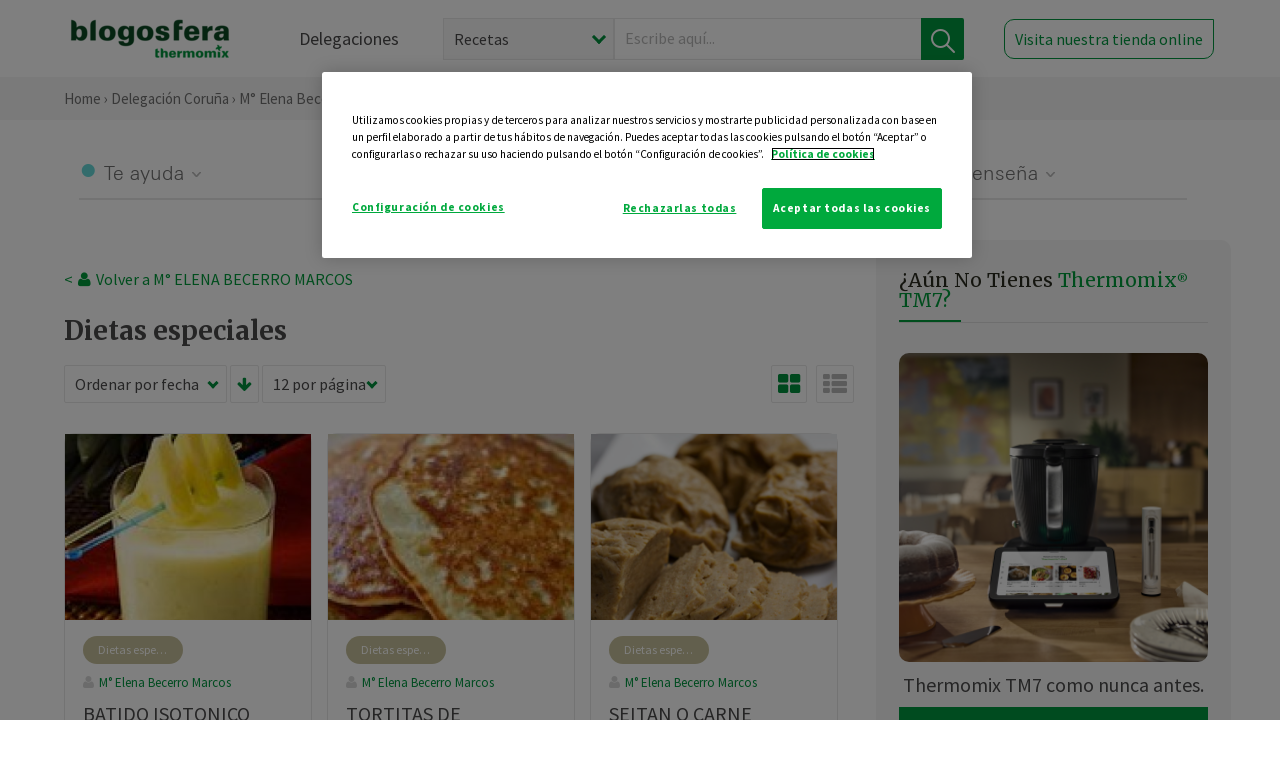

--- FILE ---
content_type: text/html; charset=UTF-8
request_url: https://thermomix-coruna.es/elena-becerro-marcos/dietas-especiales/
body_size: 15542
content:
<!DOCTYPE html><html lang="es" xmlns="http://www.w3.org/1999/xhtml"><head> <script type="application/ld+json"> { "@context": "http://schema.org", "@type": "Organization", "name": "Blogosfera Thermomix", "url": "https://blogosferathermomix.es/", "logo": "https://blogosferathermomix.es/images/frontend/corporative/logo.png" } </script><script type="text/javascript" src="https://cdn.cookielaw.org/consent/c1885f91-6ece-4f2f-97dd-92a7b00d1e76/OtAutoBlock.js" ></script><script src="https://cdn.cookielaw.org/scripttemplates/otSDKStub.js" data-document-language="true" type="text/javascript" charset="UTF-8" data-domain-script="c1885f91-6ece-4f2f-97dd-92a7b00d1e76" ></script><script type="text/javascript">function OptanonWrapper() { }</script><script>(function(w,d,s,l,i){w[l]=w[l]||[];w[l].push({'gtm.start':new Date().getTime(),event:'gtm.js'});var f=d.getElementsByTagName(s)[0],j=d.createElement(s),dl=l!='dataLayer'?'&l='+l:'';j.async=true;j.src='//www.googletagmanager.com/gtm.js?id='+i+dl;f.parentNode.insertBefore(j,f);})(window,document,'script','dataLayer','GTM-WWJ4WMK');</script><meta charset="utf-8"><meta http-equiv="X-UA-Compatible" content="IE=edge"><meta name="viewport" content="width=device-width, initial-scale=1, user-scalable=no" /><title>Dietas especiales - Blog de M° ELENA BECERRO MARCOS de Thermomix&reg; Coruña</title><meta name="description" content="Conoce de la mano de Blogosfera Thermomix&reg; y de M° ELENA BECERRO MARCOS las mejores recetas de Dietas especiales para hacer con tu Thermomix&reg; de manera fácil, cómoda y sencilla."/><meta property="og:type" content="website"/><meta property="og:site_name" content="Thermomix&reg; Coruña"/><meta property="og:url" content="https://thermomix-coruna.es/elena-becerro-marcos/dietas-especiales/"/><meta property="og:title" content="Dietas especiales - Blog de M° ELENA BECERRO MARCOS de Thermomix&reg; Coruña"/><meta property="og:description" content="Conoce de la mano de Blogosfera Thermomix&reg; y de M° ELENA BECERRO MARCOS las mejores recetas de Dietas especiales para hacer con tu Thermomix&reg; de manera fácil, cómoda y sencilla."/><meta name="twitter:card" content="summary"/><meta name="twitter:site" content="@ThermomixESP"/><meta name="twitter:title" content="Dietas especiales - Blog de M° ELENA BECERRO MARCOS de Thermomix&reg; Coruña"/><meta name="twitter:description" content="Conoce de la mano de Blogosfera Thermomix&reg; y de M° ELENA BECERRO MARCOS las mejores recetas de Dietas especiales para hacer con tu Thermomix&reg; de manera fácil, cómoda y sencilla."/><meta name="twitter:url" content="https://thermomix-coruna.es/elena-becerro-marcos/dietas-especiales/"/><meta itemprop="name" content="Dietas especiales de M° ELENA BECERRO MARCOS"><meta itemprop="description" content="Conoce de la mano de Blogosfera Thermomix&reg; y de M° ELENA BECERRO MARCOS las mejores recetas de Dietas especiales para hacer con tu Thermomix&reg; de manera fácil, cómoda y sencilla."><meta property="og:locale" content="es_ES"/><link rel="canonical" href="https://thermomix-coruna.es/elena-becerro-marcos/dietas-especiales/"/><meta property="og:image" content="http://blogosferathermomix.betaroiup.com/images/frontend/corporative/logo.png"/><meta name="twitter:image" content="http://blogosferathermomix.betaroiup.com/images/frontend/corporative/logo.png"/><!--[if lt IE 9]><script src="https://oss.maxcdn.com/libs/html5shiv/3.7.0/html5shiv.js"></script><script src="https://oss.maxcdn.com/libs/respond.js/1.4.2/respond.min.js"></script><![endif]--><meta name="csrf-token" content="FfBSoq0kwJqg4QWoosW62YpAOdrrpx9JgDMS9Lpu"><link rel="shortcut icon" href="https://thermomix-coruna.es/images/frontend/favicon.ico" /><link rel="icon" href="https://thermomix-coruna.es/images/frontend/favicon.ico" /><script> window.Laravel = {"csrfToken":"FfBSoq0kwJqg4QWoosW62YpAOdrrpx9JgDMS9Lpu"} </script> <link href="https://thermomix-coruna.es/css/frontend/plugins/jquery/jquery-ui.min.css?version=1.3.0" rel="stylesheet" /> <link href="https://thermomix-coruna.es/css/frontend/plugins/bootstrap/bootstrap.css?version=1.3.0" rel="stylesheet" /> <link href="https://thermomix-coruna.es/css/frontend/plugins/owl-carousel/css/owl.carousel.min.css?version=1.3.0" rel="stylesheet" /> <link href="https://thermomix-coruna.es/css/frontend/plugins/owl-carousel/css/owl.theme.default.min.css?version=1.3.0" rel="stylesheet" /> <link href="https://thermomix-coruna.es/css/frontend/corporative/../font-awesome/css/font-awesome.min.css?version=1.3.0" rel="stylesheet" /> <link href="https://thermomix-coruna.es/css/frontend/corporative/animate.min.css?version=1.3.0" rel="stylesheet" /> <link href="https://thermomix-coruna.es/css/frontend/corporative/icomoon.css?version=1.3.0" rel="stylesheet" /> <link href="https://thermomix-coruna.es/css/frontend/corporative/styles.css?version=1.3.0" rel="stylesheet" /> <script> var app = [];var lang = "js_interface";var secure_url = "\/\/blogosferathermomix.es";var constant_base_url = "\/\/blogosferathermomix.es\/";var base_url = "https:\/\/thermomix-coruna.es";var locale = "es";var is_mobile = false; </script> <!--[if lt IE 9]> <script src="https://oss.maxcdn.com/libs/html5shiv/3.7.0/html5shiv.js"></script> <script src="https://oss.maxcdn.com/libs/respond.js/1.4.2/respond.min.js"></script> <![endif]--> <script>window.onPreSubmitForm = function (callback, formId) {window.onSubmitRecaptcha = function (token) {var responseRecaptcha = $('.g-recaptcha-response').val(token);$("#"+formId).append(responseRecaptcha);callback(formId);grecaptcha.reset();};grecaptcha.execute();};</script><script src="https://www.google.com/recaptcha/api.js" async defer></script> </head><body id="page-top"><div id="container_loading" style="visibility: hidden; opacity : 0;"><div id="spinner"></div></div><noscript><iframe src="//www.googletagmanager.com/ns.html?id=GTM-WWJ4WMK"height="0" width="0" style="display:none;visibility:hidden"></iframe></noscript> <nav id="mainNav" class="navbar navbar-default navbar-custom navbar-fixed-top desktop-view"> <div class="container-fluid container-resolution header-container-align"> <div class="navbar-header page-scroll"> <a class="navbar-brand page-scroll" href="https://blogosferathermomix.es/"> <img src="https://cdn.blogsthermomix.es/images/frontend/corporative/logo.png" alt="Blogosfera Thermomix®"> </a> </div> <div class="collapse navbar-collapse main-nav-list" id="bs-navbar-collapse-1"> <ul class="nav navbar-nav navbar-right"> <li> <a class="page-scroll EventTraker link-delegaciones" data-category="Menu|Superior|Delegaciones | https://thermomix-coruna.es/elena-becerro-marcos/dietas-especiales" data-action="Click" data-label="GoTo | https://blogosferathermomix.es/delegaciones-thermomix/" href="https://blogosferathermomix.es/delegaciones-thermomix/">Delegaciones</a> </li> <li id="globalSearchDesktop"> <div> <form action="https://thermomix-coruna.es/search" id="search-box" method="post"> <div class="form-search" style="display: flex; width: 100%"> <div class="content-select"> <select name="filter_search" id="filter_search"> <option value="post" >Recetas</option> <option value="advisor" >Agentes Comerciales</option> <option value="area" >Delegaciones</option> <option value="new" >Noticias</option> </select> <i></i> </div> <div class="content-input"> <input type="text" value="" name="term" id="term" placeholder="Escribe aquí... " class="input-text" required> <button style="background-color: #00913d" class="button-search EventTraker" data-category="Buscador | https://thermomix-coruna.es/elena-becerro-marcos/dietas-especiales" data-action="Click" data-label="Submit" type="submit"> <span class=" EventTraker" data-category="Buscador | https://thermomix-coruna.es/elena-becerro-marcos/dietas-especiales" data-action="Click" data-label="Submit"> <img id="search-global-icon" src="https://cdn.blogsthermomix.es/images/frontend/corporative/search-icon.png" alt="Busca receta, agente o delegación" class=" EventTraker" data-category="Buscador | https://thermomix-coruna.es/elena-becerro-marcos/dietas-especiales" data-action="Click" data-label="Submit"> </span> <span id="search_global_spinner"></span> </button> </div> <input type="hidden" name="_token" id="_token" value="FfBSoq0kwJqg4QWoosW62YpAOdrrpx9JgDMS9Lpu"> </div> </form></div> </li> <li class="buy-now-button"> <a class="page-scroll btn-secondary EventTraker btn-visit-store" data-category="Menu|Superior|Visitar | https://thermomix-coruna.es/elena-becerro-marcos/dietas-especiales" data-action="Click" data-label="GoTo | https://vorwerk.com/es/es/productos/tienda-online?advisorID=ET00006173" href="https://vorwerk.com/es/es/productos/tienda-online?advisorID=ET00006173" target="_blank">Visita nuestra tienda online</a> </li> </ul> </div> </div> </nav> <nav class="navbar responsive-view"> <div class="main-menu-responsive"> <a class="delegations-button" href="https://blogosferathermomix.es/delegaciones-thermomix/"><img src="https://cdn.blogsthermomix.es/images/frontend/corporative/ico-delegacion-movil.svg" alt="icon-delegation-mobile" class="ico-delegacion"></a> <a class="navbar-brand page-scroll" href="https://blogosferathermomix.es/"><img src="https://cdn.blogsthermomix.es/images/frontend/corporative/logo.png" alt="Blogosfera Thermomix®" class="logo-movil"></a> <div class="open-tool-search"><img src="https://cdn.blogsthermomix.es/images/frontend/corporative/ico-lupa-movil.svg" alt="icon-lupa-mobile" class="ico-search active"> <img src="https://cdn.blogsthermomix.es/images/frontend/corporative/close-search.svg" alt="icon-close-search" class="fa fa-times"></div> </div> <div class="list-items-responsive"> <div> <form action="https://thermomix-coruna.es/search" id="search-box" method="post"> <div class="form-search" style="display: flex; width: 100%"> <div class="content-select"> <select name="filter_search" id="filter_search"> <option value="post" >Recetas</option> <option value="advisor" >Agentes Comerciales</option> <option value="area" >Delegaciones</option> <option value="new" >Noticias</option> </select> <i></i> </div> <div class="content-input"> <input type="text" value="" name="term" id="term" placeholder="Escribe aquí... " class="input-text" required> <button style="background-color: #00913d" class="button-search EventTraker" data-category="Buscador | https://thermomix-coruna.es/elena-becerro-marcos/dietas-especiales" data-action="Click" data-label="Submit" type="submit"> <span class=" EventTraker" data-category="Buscador | https://thermomix-coruna.es/elena-becerro-marcos/dietas-especiales" data-action="Click" data-label="Submit"> <img id="search-global-icon" src="https://cdn.blogsthermomix.es/images/frontend/corporative/search-icon.png" alt="Busca receta, agente o delegación" class=" EventTraker" data-category="Buscador | https://thermomix-coruna.es/elena-becerro-marcos/dietas-especiales" data-action="Click" data-label="Submit"> </span> <span id="search_global_spinner"></span> </button> </div> <input type="hidden" name="_token" id="_token" value="FfBSoq0kwJqg4QWoosW62YpAOdrrpx9JgDMS9Lpu"> </div> </form></div> </div> </nav> <div class="header-print"> <div class="row"> <div class="col-12"> <img src="https://cdn.blogsthermomix.es/images/frontend/corporative/logo.png" alt="logo"> </div> </div> </div> <section class="main-content content-post home-delegado"> <div class="main-breadcrumb"> <div class="container-fluid container-resolution"> <h3> <a href="https://blogosferathermomix.es/" class="EventTraker" data-category="Breadcrumb | https://thermomix-coruna.es/elena-becerro-marcos/dietas-especiales" data-action="Click" data-label="GoTo | https://blogosferathermomix.es/">Home</a> &rsaquo; <a href="https://thermomix-coruna.es" class="EventTraker" data-category="Breadcrumb | https://thermomix-coruna.es/elena-becerro-marcos/dietas-especiales" data-action="Click" data-label="GoTo | https://thermomix-coruna.es">Delegación Coruña</a> &rsaquo; <a href="https://thermomix-coruna.es/elena-becerro-marcos" class="EventTraker" data-category="Breadcrumb | https://thermomix-coruna.es/elena-becerro-marcos/dietas-especiales" data-action="Click" data-label="GoTo | https://thermomix-coruna.es/elena-becerro-marcos">M° Elena Becerro Marcos</a> &rsaquo; Dietas especiales </h3> </div></div> <div class="container-fluid container-resolution"> <div class="row"> <div class="col-12 col-lg-12 col-menu-categorias"> <div class="categorias-blog-new"> <div class="col-categorias"> <div class="cat-title" id="cat-22">Te ayuda</div> <ul class="sub-categorias" id="subcat-22"> <li> <a href="https://thermomix-coruna.es/elena-becerro-marcos/legumbres-y-platos-de-cuchara/">Legumbres y platos de cuchara</a></li> <li> <a href="https://thermomix-coruna.es/elena-becerro-marcos/pastas-y-arroces/">Pastas y arroces</a></li> <li> <a href="https://thermomix-coruna.es/elena-becerro-marcos/carnes-y-aves/">Carnes y aves</a></li> <li> <a href="https://thermomix-coruna.es/elena-becerro-marcos/pescados-y-mariscos/">Pescados y mariscos</a></li> <li> <a href="https://thermomix-coruna.es/elena-becerro-marcos/huevos-y-quesos/">Huevos y quesos</a></li> </ul> </div> <div class="col-categorias"> <div class="cat-title" id="cat-23">Te cuida</div> <ul class="sub-categorias" id="subcat-23"> <li> <a href="https://thermomix-coruna.es/elena-becerro-marcos/verduras-hortalizas-ensaladas/">Verduras, hortalizas y ensaladas</a></li> <li> <a href="https://thermomix-coruna.es/elena-becerro-marcos/sopas-y-cremas/">Sopas y cremas</a></li> <li> <a href="https://thermomix-coruna.es/elena-becerro-marcos/dietas-especiales/">Dietas especiales</a></li> <li> <a href="https://thermomix-coruna.es/elena-becerro-marcos/coccion-varoma/">Cocción en varoma</a></li> </ul> </div> <div class="col-categorias"> <div class="cat-title" id="cat-24">Te inspira</div> <ul class="sub-categorias" id="subcat-24"> <li> <a href="https://thermomix-coruna.es/elena-becerro-marcos/postres-y-dulces/">Postres y dulces</a></li> <li> <a href="https://thermomix-coruna.es/elena-becerro-marcos/masas-panes-reposteria/">Masas, panes y repostería</a></li> <li> <a href="https://thermomix-coruna.es/elena-becerro-marcos/aperitivos-entrantes-tapas/">Aperitivos, entrantes y tapas</a></li> <li> <a href="https://thermomix-coruna.es/elena-becerro-marcos/salsas-y-guarniciones/">Salsas y guarniciones</a></li> <li> <a href="https://thermomix-coruna.es/elena-becerro-marcos/bebidas/">Bebidas</a></li> <li> <a href="https://thermomix-coruna.es/elena-becerro-marcos/navidad/">Navidad</a></li> </ul> </div> <div class="col-categorias"> <div class="cat-title" id="cat-25">Te enseña</div> <ul class="sub-categorias" id="subcat-25"> <li> <a href="https://thermomix-coruna.es/elena-becerro-marcos/noticias/">Noticias Blog</a></li> <li> <a href="https://thermomix-coruna.es/elena-becerro-marcos/trucos-thermomix/">Trucos</a></li> <li> <a href="https://thermomix-coruna.es/elena-becerro-marcos/tecnicas-basicas/">Técnicas básicas</a></li> <li> <a href="https://thermomix-coruna.es/elena-becerro-marcos/confiteria-y-conservas/">Confitería y conservas</a></li> </ul> </div> </div> </div> </div> <div class="row container-delegacion no-menu-categories"> <div class="col-lg-8 col-md-8 col-sm-12 col-xs-12 wrapper-content"> <div style="margin-top: 20px"> <div class="main-breadcrumb-new"> <a href="https://thermomix-coruna.es/elena-becerro-marcos" class="link-goback EventTraker" >< <i class="fa fa-user" aria-hidden="true"></i> Volver a M° ELENA BECERRO MARCOS</a> </div> </div> <h1 class="title-category">Dietas especiales</h1> <section class="posts-filters"> <form id="filtersPostsList" method="post"> <div class="form-group box-select"> <div class="content-select-filter"> <select name="sort_by" id="sort_by"> <option value="pub_date" selected>Ordenar por fecha</option> <option value="title" >Ordenar por nombre</option> <option value="likes_count" >Ordenar por likes</option> </select> <i></i> </div> <button type="button" id="btn_sort" value="desc" class="btn-sort"> <i class="fa fa-arrow-down" aria-hidden="true"></i> </button> <div class="content-select-filter"> <select name="show_quantity" id="show_quantity"> <option value="12" selected>12 por página</option> <option value="24" >24 por página</option> <option value="48" >48 por página</option> </select> <i></i> </div> </div> <div class="form-group box-btn-vista"> <button type="button" id="btn_full" class="active-view-format full-view"> <i class="fa fa-square" aria-hidden="true"></i> </button> <button type="button" id="btn_grid" class="active-view-format grid-view" value="grid"> <i class="fa fa-th-large" aria-hidden="true"></i> </button> <button type="button" id="btn_list" class=" list-view" value="list"> <i class="fa fa-th-list" aria-hidden="true"></i> </button> </div> <input type="hidden" name="_token" id="_token" value="FfBSoq0kwJqg4QWoosW62YpAOdrrpx9JgDMS9Lpu"> <input type="hidden" value="desc" name="value_sort" id="value_sort"> <input type="hidden" value="grid" name="value_view_format" id="value_view_format"> <input type="hidden" value="1052" name="filters_blog_id" id="filters_blog_id"> <input type="hidden" value="" name="value_search_global" id="value_search_global"> </form></section> <div id="posts-list"> <section class="new-posts-list"> <div class="carrusel-item grid"> <div class="img-container"> <a class="a-zoom EventTraker" data-category="RecetaDestacada | https://thermomix-coruna.es/elena-becerro-marcos/dietas-especiales" data-action="Click" data-label="GoTo | https://thermomix-coruna.es/elena-becerro-marcos/dietas-especiales/batido-isotonico/" href="https://thermomix-coruna.es/elena-becerro-marcos/dietas-especiales/batido-isotonico/"> <img class="img-responsive EventTraker" data-category="RecetaDestacada | https://thermomix-coruna.es/elena-becerro-marcos/dietas-especiales" data-action="Click" data-label="GoTo | https://thermomix-coruna.es/elena-becerro-marcos/dietas-especiales/batido-isotonico/" src="https://cdn.blogsthermomix.es/media/Posts/list/9c3d2d38c8380ef868ab810132848c34.jpg" alt="BATIDO ISOTONICO"></a> </div> <div class="contenido"> <div class="categorias" style="display: flex"> <div class="categoria dietas-especiales" style="background-color:#C6C09B"> <a href="https://thermomix-coruna.es/elena-becerro-marcos/dietas-especiales/">Dietas especiales</a> </div> </div> <p><a href="https://thermomix-coruna.es/elena-becerro-marcos/" class="link-author">M° Elena Becerro Marcos</a></p> <h3 class="title"> <a class="EventTraker" data-category="RecetaDestacada | https://thermomix-coruna.es/elena-becerro-marcos/dietas-especiales" data-action="Click" data-label="GoTo | https://thermomix-coruna.es/elena-becerro-marcos/dietas-especiales/batido-isotonico/" href="https://thermomix-coruna.es/elena-becerro-marcos/dietas-especiales/batido-isotonico/">BATIDO ISOTONICO</a> </h3> <div class="actions"> <div class="area"><i class="fa fa-map-marker" aria-hidden="true"></i> Coruña </div> <button class="like-review " > <span class="likes" id="num_likes"> 0 </span> <input type="hidden" class="post_id" value="eyJpdiI6Im9qalwvTU9RYWlcL3hnRXd2MDBTcE9kZz09IiwidmFsdWUiOiJNUm5TNXpNQkZZM2xVZzZ3V2YzUHp3PT0iLCJtYWMiOiI0MTU1YWU4MDhhMWM1OTBkZmMzY2FiNDk3YWVjYzI2N2JiYzlmYzk5ZTgxYjk4ZWJjODQyMjBlYmFlZTc1NmQ3In0="> <input type="hidden" class="advisor_id" value="eyJpdiI6Im1pb2gxb29OS2ExVWhvWjRHTndKcWc9PSIsInZhbHVlIjoiRnkzZjNWXC9DcnpxM3FqQ0c5R01xeXc9PSIsIm1hYyI6ImVhOTJlMGM1NTE3NjVhMzU4ODcyMWY1MmJkNTRmYzMxOTQxMWNmODFmZTYzYjkyMzQ1Y2JlMzkxYTdiODE3ZTIifQ=="> </button> </div> </div> </div> <div class="carrusel-item grid"> <div class="img-container"> <a class="a-zoom EventTraker" data-category="RecetaDestacada | https://thermomix-coruna.es/elena-becerro-marcos/dietas-especiales" data-action="Click" data-label="GoTo | https://thermomix-coruna.es/elena-becerro-marcos/dietas-especiales/tortitas-de-desayuno-de-avena-y-claras/" href="https://thermomix-coruna.es/elena-becerro-marcos/dietas-especiales/tortitas-de-desayuno-de-avena-y-claras/"> <img class="img-responsive EventTraker" data-category="RecetaDestacada | https://thermomix-coruna.es/elena-becerro-marcos/dietas-especiales" data-action="Click" data-label="GoTo | https://thermomix-coruna.es/elena-becerro-marcos/dietas-especiales/tortitas-de-desayuno-de-avena-y-claras/" src="https://cdn.blogsthermomix.es/media/Posts/list/384fcd4ca514fd1f5c44df043d54b0ed.jpg" alt="TORTITAS DE DESAYUNO DE AVENA Y CLARAS"></a> </div> <div class="contenido"> <div class="categorias" style="display: flex"> <div class="categoria dietas-especiales" style="background-color:#C6C09B"> <a href="https://thermomix-coruna.es/elena-becerro-marcos/dietas-especiales/">Dietas especiales</a> </div> </div> <p><a href="https://thermomix-coruna.es/elena-becerro-marcos/" class="link-author">M° Elena Becerro Marcos</a></p> <h3 class="title"> <a class="EventTraker" data-category="RecetaDestacada | https://thermomix-coruna.es/elena-becerro-marcos/dietas-especiales" data-action="Click" data-label="GoTo | https://thermomix-coruna.es/elena-becerro-marcos/dietas-especiales/tortitas-de-desayuno-de-avena-y-claras/" href="https://thermomix-coruna.es/elena-becerro-marcos/dietas-especiales/tortitas-de-desayuno-de-avena-y-claras/">TORTITAS DE DESAYUNO DE AVENA Y CLARAS</a> </h3> <div class="actions"> <div class="area"><i class="fa fa-map-marker" aria-hidden="true"></i> Coruña </div> <button class="like-review " > <span class="likes" id="num_likes"> 0 </span> <input type="hidden" class="post_id" value="eyJpdiI6Illob0tkVHBZREN6dWJ6R1FVNnMxV3c9PSIsInZhbHVlIjoienJLY25nQkJZdEY0QnVYaGNaeThxUT09IiwibWFjIjoiZTE0MzAzZDI5ZTQ1ZTdlMTIwNDMxMDg1YTQ3NDRmMzQyMjJjMDUzZDQ2MmJmMmRjMGNmYjA2MzEyZjc1MzY5ZSJ9"> <input type="hidden" class="advisor_id" value="eyJpdiI6IkMrTlBlNmJ2MkRTdEc2NnBYMHMxXC9BPT0iLCJ2YWx1ZSI6IkZCYyt3Z0crRnBhQ0hqTk5XZzlIR3c9PSIsIm1hYyI6IjdjYzYwYjcyNzE2OTk4MDA0MzVjZGNlNDk3NmU1NWIxMzRmOWFkZmU4OTQ3ZDUzZGI4Mzc4MDU0NjM0NGIzZDAifQ=="> </button> </div> </div> </div> <div class="carrusel-item grid"> <div class="img-container"> <a class="a-zoom EventTraker" data-category="RecetaDestacada | https://thermomix-coruna.es/elena-becerro-marcos/dietas-especiales" data-action="Click" data-label="GoTo | https://thermomix-coruna.es/elena-becerro-marcos/dietas-especiales/seitan-o-carne-vegetal/" href="https://thermomix-coruna.es/elena-becerro-marcos/dietas-especiales/seitan-o-carne-vegetal/"> <img class="img-responsive EventTraker" data-category="RecetaDestacada | https://thermomix-coruna.es/elena-becerro-marcos/dietas-especiales" data-action="Click" data-label="GoTo | https://thermomix-coruna.es/elena-becerro-marcos/dietas-especiales/seitan-o-carne-vegetal/" src="https://cdn.blogsthermomix.es/media/Posts/list/4fce33c38d71c11a6469da92e1411dc8.jpg" alt="SEITAN O CARNE VEGETAL"></a> </div> <div class="contenido"> <div class="categorias" style="display: flex"> <div class="categoria dietas-especiales" style="background-color:#C6C09B"> <a href="https://thermomix-coruna.es/elena-becerro-marcos/dietas-especiales/">Dietas especiales</a> </div> </div> <p><a href="https://thermomix-coruna.es/elena-becerro-marcos/" class="link-author">M° Elena Becerro Marcos</a></p> <h3 class="title"> <a class="EventTraker" data-category="RecetaDestacada | https://thermomix-coruna.es/elena-becerro-marcos/dietas-especiales" data-action="Click" data-label="GoTo | https://thermomix-coruna.es/elena-becerro-marcos/dietas-especiales/seitan-o-carne-vegetal/" href="https://thermomix-coruna.es/elena-becerro-marcos/dietas-especiales/seitan-o-carne-vegetal/">SEITAN O CARNE VEGETAL</a> </h3> <div class="actions"> <div class="area"><i class="fa fa-map-marker" aria-hidden="true"></i> Coruña </div> <button class="like-review " > <span class="likes" id="num_likes"> 1 </span> <input type="hidden" class="post_id" value="eyJpdiI6IkR5a3hhNEVCOE4wWUpYXC9aTSsrSWd3PT0iLCJ2YWx1ZSI6IlRvWnFoZVp3UW8xektYSmJabE9KckE9PSIsIm1hYyI6IjYwNzM2NzA5ZDdmZTE4MDM4NzE3MjM3YzIzZTM4N2NmNDM2NzRmN2FiNDdhN2U4NjA2ZjA5NjJhNzdjYjY0OTEifQ=="> <input type="hidden" class="advisor_id" value="eyJpdiI6Ikhoa3BRNzRzQWNPcXpGSU1XcysrS2c9PSIsInZhbHVlIjoidTRKdzc4eE02VWlBZittXC8xODhRckE9PSIsIm1hYyI6IjZlNzNhYjZhOGFjZjJhNDZjZmNhYWIxM2M2ZTQ5OTNhY2RkYjY4MjQ5NTY3OWY5N2I3MTgwOTczZTBkOTZiYjEifQ=="> </button> </div> </div> </div> <div class="carrusel-item grid"> <div class="img-container"> <a class="a-zoom EventTraker" data-category="RecetaDestacada | https://thermomix-coruna.es/elena-becerro-marcos/dietas-especiales" data-action="Click" data-label="GoTo | https://thermomix-coruna.es/elena-becerro-marcos/dietas-especiales/tortitas-de-trigo-sarraceno-sin-gluten/" href="https://thermomix-coruna.es/elena-becerro-marcos/dietas-especiales/tortitas-de-trigo-sarraceno-sin-gluten/"> <img class="img-responsive EventTraker" data-category="RecetaDestacada | https://thermomix-coruna.es/elena-becerro-marcos/dietas-especiales" data-action="Click" data-label="GoTo | https://thermomix-coruna.es/elena-becerro-marcos/dietas-especiales/tortitas-de-trigo-sarraceno-sin-gluten/" src="https://cdn.blogsthermomix.es/media/Posts/list/dba9686e774bd9e953a78865cee66ac4.jpg" alt="TORTITAS DE TRIGO SARRACENO ( SIN GLUTEN )"></a> </div> <div class="contenido"> <div class="categorias" style="display: flex"> <div class="categoria dietas-especiales" style="background-color:#C6C09B"> <a href="https://thermomix-coruna.es/elena-becerro-marcos/dietas-especiales/">Dietas especiales</a> </div> </div> <p><a href="https://thermomix-coruna.es/elena-becerro-marcos/" class="link-author">M° Elena Becerro Marcos</a></p> <h3 class="title"> <a class="EventTraker" data-category="RecetaDestacada | https://thermomix-coruna.es/elena-becerro-marcos/dietas-especiales" data-action="Click" data-label="GoTo | https://thermomix-coruna.es/elena-becerro-marcos/dietas-especiales/tortitas-de-trigo-sarraceno-sin-gluten/" href="https://thermomix-coruna.es/elena-becerro-marcos/dietas-especiales/tortitas-de-trigo-sarraceno-sin-gluten/">TORTITAS DE TRIGO SARRACENO ( SIN GLUTEN )</a> </h3> <div class="actions"> <div class="area"><i class="fa fa-map-marker" aria-hidden="true"></i> Coruña </div> <button class="like-review " > <span class="likes" id="num_likes"> 2 </span> <input type="hidden" class="post_id" value="eyJpdiI6ImcrTTJuUktZRk9nNDFMeFpLalc4Snc9PSIsInZhbHVlIjoibGZiWHVQN280RHlVNkRkRWY2NGpBZz09IiwibWFjIjoiNmZiYzVhNWMwYjJjMTgyZTI1ODEwMDAzZjc3ZjFlZDkyODZmY2U3MGI0YWE3ZjVlZmQwZjQyYzFjNzIzNGY4YyJ9"> <input type="hidden" class="advisor_id" value="eyJpdiI6InpJbTR4WXh1dWxLRTNodGRrOE85bmc9PSIsInZhbHVlIjoiYVFQWEJYdjlCRis3RDdON2hPcXBUUT09IiwibWFjIjoiNGZlMDRhOGY5M2RhOGUzYjZhZmQ3ZTMxNmQzYjQ4OWQzZmM1ZDc1MTczZDkzYTk3NzlkYTk5ZjVlNTk4ODE0MyJ9"> </button> </div> </div> </div> <div class="carrusel-item grid"> <div class="img-container"> <a class="a-zoom EventTraker" data-category="RecetaDestacada | https://thermomix-coruna.es/elena-becerro-marcos/dietas-especiales" data-action="Click" data-label="GoTo | https://thermomix-coruna.es/elena-becerro-marcos/dietas-especiales/pan-de-trigo-sarraceno-y-harina-sin-gluten/" href="https://thermomix-coruna.es/elena-becerro-marcos/dietas-especiales/pan-de-trigo-sarraceno-y-harina-sin-gluten/"> <img class="img-responsive EventTraker" data-category="RecetaDestacada | https://thermomix-coruna.es/elena-becerro-marcos/dietas-especiales" data-action="Click" data-label="GoTo | https://thermomix-coruna.es/elena-becerro-marcos/dietas-especiales/pan-de-trigo-sarraceno-y-harina-sin-gluten/" src="https://cdn.blogsthermomix.es/media/Posts/list/c6ae8959f7c6d3801c4c275f9f381e0d.jpg" alt="PAN DE TRIGO SARRACENO Y HARINA SIN GLUTEN"></a> </div> <div class="contenido"> <div class="categorias" style="display: flex"> <div class="categoria dietas-especiales" style="background-color:#C6C09B"> <a href="https://thermomix-coruna.es/elena-becerro-marcos/dietas-especiales/">Dietas especiales</a> </div> </div> <p><a href="https://thermomix-coruna.es/elena-becerro-marcos/" class="link-author">M° Elena Becerro Marcos</a></p> <h3 class="title"> <a class="EventTraker" data-category="RecetaDestacada | https://thermomix-coruna.es/elena-becerro-marcos/dietas-especiales" data-action="Click" data-label="GoTo | https://thermomix-coruna.es/elena-becerro-marcos/dietas-especiales/pan-de-trigo-sarraceno-y-harina-sin-gluten/" href="https://thermomix-coruna.es/elena-becerro-marcos/dietas-especiales/pan-de-trigo-sarraceno-y-harina-sin-gluten/">PAN DE TRIGO SARRACENO Y HARINA SIN GLUTEN</a> </h3> <div class="actions"> <div class="area"><i class="fa fa-map-marker" aria-hidden="true"></i> Coruña </div> <button class="like-review " > <span class="likes" id="num_likes"> 3 </span> <input type="hidden" class="post_id" value="eyJpdiI6IjhLS1pzTHVCRE9ySnJxUkpPZHNWQlE9PSIsInZhbHVlIjoieWNrY1ZibG9hWU1pajloMU0rSGRYZz09IiwibWFjIjoiNzcxYTViMzgwMzU1YmE1NGRhYzI1ZjQxMTk4Zjk2NWZiNDg2MGQ4N2EwY2I4ZmVlMDc3OWIzNWE2M2Q3NDY2OSJ9"> <input type="hidden" class="advisor_id" value="eyJpdiI6IjljSHNob2hlSEUrSjRGVm00QTlOcnc9PSIsInZhbHVlIjoiZlVZUFptbmVhTStHTDV5dXpNMEladz09IiwibWFjIjoiNmY5MTNhM2U0N2ZjZGVmNTZkOTA0YjhiNjk0ODczMjc2NjkxODY3NjU4ZDY0Zjk5MDRiZDBjNGZiNjliNGE3NCJ9"> </button> </div> </div> </div> <div class="carrusel-item grid"> <div class="img-container"> <a class="a-zoom EventTraker" data-category="RecetaDestacada | https://thermomix-coruna.es/elena-becerro-marcos/dietas-especiales" data-action="Click" data-label="GoTo | https://thermomix-coruna.es/elena-becerro-marcos/dietas-especiales/donuts-sin-gluten/" href="https://thermomix-coruna.es/elena-becerro-marcos/dietas-especiales/donuts-sin-gluten/"> <img class="img-responsive EventTraker" data-category="RecetaDestacada | https://thermomix-coruna.es/elena-becerro-marcos/dietas-especiales" data-action="Click" data-label="GoTo | https://thermomix-coruna.es/elena-becerro-marcos/dietas-especiales/donuts-sin-gluten/" src="https://cdn.blogsthermomix.es/media/Posts/list/aee70025bdb710dba585b658f895288f.jpg" alt="DONUTS SIN GLUTEN"></a> </div> <div class="contenido"> <div class="categorias" style="display: flex"> <div class="categoria dietas-especiales" style="background-color:#C6C09B"> <a href="https://thermomix-coruna.es/elena-becerro-marcos/dietas-especiales/">Dietas especiales</a> </div> </div> <p><a href="https://thermomix-coruna.es/elena-becerro-marcos/" class="link-author">M° Elena Becerro Marcos</a></p> <h3 class="title"> <a class="EventTraker" data-category="RecetaDestacada | https://thermomix-coruna.es/elena-becerro-marcos/dietas-especiales" data-action="Click" data-label="GoTo | https://thermomix-coruna.es/elena-becerro-marcos/dietas-especiales/donuts-sin-gluten/" href="https://thermomix-coruna.es/elena-becerro-marcos/dietas-especiales/donuts-sin-gluten/">DONUTS SIN GLUTEN</a> </h3> <div class="actions"> <div class="area"><i class="fa fa-map-marker" aria-hidden="true"></i> Coruña </div> <button class="like-review " > <span class="likes" id="num_likes"> 2 </span> <input type="hidden" class="post_id" value="eyJpdiI6ImVJZ0VDSEM5akpxMkFaVXFoQnhCZlE9PSIsInZhbHVlIjoiempUUWRRNTZsVkd2VDZOdTJtSkY1UT09IiwibWFjIjoiMmRjM2EyYzA2MDg0NTkxYTFhNTJhZGI2N2FlYjZmOGNhN2Q1MjY5YWEzMzUyZjgzNDI1NmMzNWVmMGZjNDExMSJ9"> <input type="hidden" class="advisor_id" value="eyJpdiI6IklrUmdTTTc1WU02aDVaNWd6Yk40RkE9PSIsInZhbHVlIjoidFh1SGFLTk9xellrbHZnM1JsUWFRUT09IiwibWFjIjoiYWJmODA5M2Q1ZTRmOGJmMWYxMmE0ZDRiNWZhNzQ5NzA3ZGMxNTA5Y2NlYTMzZjE0ZjAwZmZiYTFiNWRjNDYwNyJ9"> </button> </div> </div> </div> <div class="carrusel-item grid"> <div class="img-container"> <a class="a-zoom EventTraker" data-category="RecetaDestacada | https://thermomix-coruna.es/elena-becerro-marcos/dietas-especiales" data-action="Click" data-label="GoTo | https://thermomix-coruna.es/elena-becerro-marcos/dietas-especiales/flan-de-arroz-sin-gluten/" href="https://thermomix-coruna.es/elena-becerro-marcos/dietas-especiales/flan-de-arroz-sin-gluten/"> <img class="img-responsive EventTraker" data-category="RecetaDestacada | https://thermomix-coruna.es/elena-becerro-marcos/dietas-especiales" data-action="Click" data-label="GoTo | https://thermomix-coruna.es/elena-becerro-marcos/dietas-especiales/flan-de-arroz-sin-gluten/" src="https://cdn.blogsthermomix.es/media/Posts/list/98f542a47ca79498ecfa62376d83671e.jpg" alt="FLAN DE ARROZ ( SIN GLUTEN )"></a> </div> <div class="contenido"> <div class="categorias" style="display: flex"> <div class="categoria dietas-especiales" style="background-color:#C6C09B"> <a href="https://thermomix-coruna.es/elena-becerro-marcos/dietas-especiales/">Dietas especiales</a> </div> </div> <p><a href="https://thermomix-coruna.es/elena-becerro-marcos/" class="link-author">M° Elena Becerro Marcos</a></p> <h3 class="title"> <a class="EventTraker" data-category="RecetaDestacada | https://thermomix-coruna.es/elena-becerro-marcos/dietas-especiales" data-action="Click" data-label="GoTo | https://thermomix-coruna.es/elena-becerro-marcos/dietas-especiales/flan-de-arroz-sin-gluten/" href="https://thermomix-coruna.es/elena-becerro-marcos/dietas-especiales/flan-de-arroz-sin-gluten/">FLAN DE ARROZ ( SIN GLUTEN )</a> </h3> <div class="actions"> <div class="area"><i class="fa fa-map-marker" aria-hidden="true"></i> Coruña </div> <button class="like-review " > <span class="likes" id="num_likes"> 0 </span> <input type="hidden" class="post_id" value="eyJpdiI6IjZzZys0UlwvRUNqVFFXZzhqWmxPSVpnPT0iLCJ2YWx1ZSI6IlwvR1JqSlZrMkJuN01UQ1FjUjNTaFJ3PT0iLCJtYWMiOiIzZjhiZjY0YzExNGY5NjcxMGUwNTc2MTcwODliZmFhMGViYjkxODdlNTkwNmE3NmNjOTU4YjQxZTc4YWYxYTIwIn0="> <input type="hidden" class="advisor_id" value="eyJpdiI6IkxDVlwvUWZUa0kyc0NDc2R2OEg4Qkh3PT0iLCJ2YWx1ZSI6IlYyM2Q5NDJIeVVkWmU3dTNlYTVTUFE9PSIsIm1hYyI6IjJhMzU4Mjk4OWVlODczMDYwYzFhMWE1YjQ2ZGQ0ODllYzdkNjlmNWY2ODYyYjUxYWEzODM4ZDMzNTY3Yjc2Y2EifQ=="> </button> </div> </div> </div> <div class="carrusel-item grid"> <div class="img-container"> <a class="a-zoom EventTraker" data-category="RecetaDestacada | https://thermomix-coruna.es/elena-becerro-marcos/dietas-especiales" data-action="Click" data-label="GoTo | https://thermomix-coruna.es/elena-becerro-marcos/dietas-especiales/pastas-de-almendra-sin-gluten/" href="https://thermomix-coruna.es/elena-becerro-marcos/dietas-especiales/pastas-de-almendra-sin-gluten/"> <img class="img-responsive EventTraker" data-category="RecetaDestacada | https://thermomix-coruna.es/elena-becerro-marcos/dietas-especiales" data-action="Click" data-label="GoTo | https://thermomix-coruna.es/elena-becerro-marcos/dietas-especiales/pastas-de-almendra-sin-gluten/" src="https://cdn.blogsthermomix.es/media/Posts/list/8fbe6df7170a6de1936632dacd0e8565.jpg" alt="PASTAS DE ALMENDRA SIN GLUTEN"></a> </div> <div class="contenido"> <div class="categorias" style="display: flex"> <div class="categoria dietas-especiales" style="background-color:#C6C09B"> <a href="https://thermomix-coruna.es/elena-becerro-marcos/dietas-especiales/">Dietas especiales</a> </div> </div> <p><a href="https://thermomix-coruna.es/elena-becerro-marcos/" class="link-author">M° Elena Becerro Marcos</a></p> <h3 class="title"> <a class="EventTraker" data-category="RecetaDestacada | https://thermomix-coruna.es/elena-becerro-marcos/dietas-especiales" data-action="Click" data-label="GoTo | https://thermomix-coruna.es/elena-becerro-marcos/dietas-especiales/pastas-de-almendra-sin-gluten/" href="https://thermomix-coruna.es/elena-becerro-marcos/dietas-especiales/pastas-de-almendra-sin-gluten/">PASTAS DE ALMENDRA SIN GLUTEN</a> </h3> <div class="actions"> <div class="area"><i class="fa fa-map-marker" aria-hidden="true"></i> Coruña </div> <button class="like-review " > <span class="likes" id="num_likes"> 1 </span> <input type="hidden" class="post_id" value="eyJpdiI6IjAyQlJhN05XVDlaT3lQM05Lbk1vRVE9PSIsInZhbHVlIjoiYjhudWQ3RVRLODRab0NoaHowSUl1UT09IiwibWFjIjoiNTI5Mjc2MTk3NmY1NmYwYjEyODRkOGYxNGFhZjA4NDY1NzZhN2IyOGM4MTViOTQ1Y2UzMTZiNWYxN2I3NDk2NyJ9"> <input type="hidden" class="advisor_id" value="eyJpdiI6ImJwOXJnSjhvRExKVTViSktCY1MzTHc9PSIsInZhbHVlIjoiY05jUjdrZTJpWmhwdTEyc0VNckhIZz09IiwibWFjIjoiNDYwNTQ4MTJjNmIxYzM1MzM1ZDViOTFjMWFkNmQwNWIyNDI2YjMxMzBlNTMyYzEyMTk4NmI0OTI1ZjdhMmQ2ZSJ9"> </button> </div> </div> </div> <div class="carrusel-item grid"> <div class="img-container"> <a class="a-zoom EventTraker" data-category="RecetaDestacada | https://thermomix-coruna.es/elena-becerro-marcos/dietas-especiales" data-action="Click" data-label="GoTo | https://thermomix-coruna.es/elena-becerro-marcos/dietas-especiales/pastelitos-de-arroz-sin-gluten/" href="https://thermomix-coruna.es/elena-becerro-marcos/dietas-especiales/pastelitos-de-arroz-sin-gluten/"> <img class="img-responsive EventTraker" data-category="RecetaDestacada | https://thermomix-coruna.es/elena-becerro-marcos/dietas-especiales" data-action="Click" data-label="GoTo | https://thermomix-coruna.es/elena-becerro-marcos/dietas-especiales/pastelitos-de-arroz-sin-gluten/" src="https://cdn.blogsthermomix.es/media/Posts/list/055a84296aa3390eb33940645f703848.jpg" alt="PASTELITOS DE ARROZ (SIN GLUTEN )"></a> </div> <div class="contenido"> <div class="categorias" style="display: flex"> <div class="categoria dietas-especiales" style="background-color:#C6C09B"> <a href="https://thermomix-coruna.es/elena-becerro-marcos/dietas-especiales/">Dietas especiales</a> </div> </div> <p><a href="https://thermomix-coruna.es/elena-becerro-marcos/" class="link-author">M° Elena Becerro Marcos</a></p> <h3 class="title"> <a class="EventTraker" data-category="RecetaDestacada | https://thermomix-coruna.es/elena-becerro-marcos/dietas-especiales" data-action="Click" data-label="GoTo | https://thermomix-coruna.es/elena-becerro-marcos/dietas-especiales/pastelitos-de-arroz-sin-gluten/" href="https://thermomix-coruna.es/elena-becerro-marcos/dietas-especiales/pastelitos-de-arroz-sin-gluten/">PASTELITOS DE ARROZ (SIN GLUTEN )</a> </h3> <div class="actions"> <div class="area"><i class="fa fa-map-marker" aria-hidden="true"></i> Coruña </div> <button class="like-review " > <span class="likes" id="num_likes"> 0 </span> <input type="hidden" class="post_id" value="eyJpdiI6IkZlT05DXC9aZmFqdXFiT01XYmhLMUpRPT0iLCJ2YWx1ZSI6Ilk0cE5sYWE5cnB5dFFaK0lHNnhnb0E9PSIsIm1hYyI6Ijc5NmVlZDk0MWYwYmM0MmU1ZGM4ZmY2YWQ3MjgzNzI0NjVmOTYxYzJkYTA2NTBmYjE3N2JkNjMzYzdhNDg5YTUifQ=="> <input type="hidden" class="advisor_id" value="eyJpdiI6IndXV0YrVlBObGs1ZEYyRWNBY0s1MkE9PSIsInZhbHVlIjoiellHbmttWmxVKyt1dUU0K3Zoa091Zz09IiwibWFjIjoiZjVjMGUxMmJhODc0ZTljNTI0NDlmYmJlMWRhZjNkY2ZmZmRiYWQ5ZTY4ZTUyNzY5NDgyMGI3NTMxMGIzYjk0NSJ9"> </button> </div> </div> </div> <div class="carrusel-item grid"> <div class="img-container"> <a class="a-zoom EventTraker" data-category="RecetaDestacada | https://thermomix-coruna.es/elena-becerro-marcos/dietas-especiales" data-action="Click" data-label="GoTo | https://thermomix-coruna.es/elena-becerro-marcos/dietas-especiales/bunuelos-vieneses-sin-gluten-y-sin-lactosa/" href="https://thermomix-coruna.es/elena-becerro-marcos/dietas-especiales/bunuelos-vieneses-sin-gluten-y-sin-lactosa/"> <img class="img-responsive EventTraker" data-category="RecetaDestacada | https://thermomix-coruna.es/elena-becerro-marcos/dietas-especiales" data-action="Click" data-label="GoTo | https://thermomix-coruna.es/elena-becerro-marcos/dietas-especiales/bunuelos-vieneses-sin-gluten-y-sin-lactosa/" src="https://cdn.blogsthermomix.es/media/Posts/list/3aa5d394ba3526311636174d8346a6cf.jpg" alt="BUÑUELOS VIENESES SIN GLUTEN Y SIN LACTOSA"></a> </div> <div class="contenido"> <div class="categorias" style="display: flex"> <div class="categoria dietas-especiales" style="background-color:#C6C09B"> <a href="https://thermomix-coruna.es/elena-becerro-marcos/dietas-especiales/">Dietas especiales</a> </div> </div> <p><a href="https://thermomix-coruna.es/elena-becerro-marcos/" class="link-author">M° Elena Becerro Marcos</a></p> <h3 class="title"> <a class="EventTraker" data-category="RecetaDestacada | https://thermomix-coruna.es/elena-becerro-marcos/dietas-especiales" data-action="Click" data-label="GoTo | https://thermomix-coruna.es/elena-becerro-marcos/dietas-especiales/bunuelos-vieneses-sin-gluten-y-sin-lactosa/" href="https://thermomix-coruna.es/elena-becerro-marcos/dietas-especiales/bunuelos-vieneses-sin-gluten-y-sin-lactosa/">BUÑUELOS VIENESES SIN GLUTEN Y SIN LACTOSA</a> </h3> <div class="actions"> <div class="area"><i class="fa fa-map-marker" aria-hidden="true"></i> Coruña </div> <button class="like-review " > <span class="likes" id="num_likes"> 0 </span> <input type="hidden" class="post_id" value="eyJpdiI6InRCQmFnemQ0TUdXSk9ETlA0ZXdNZlE9PSIsInZhbHVlIjoicUozWVNJdG1Vc3YxNlk3VWg1VnVJUT09IiwibWFjIjoiZjljZGQwNTg5Y2M4NmE0YjFlMDMyOWUwNjA0ZmEwYjBmNmM5Mjc2MWJjNTE1NDE1OGVkZTMyOGE1ZWRlMDE2NSJ9"> <input type="hidden" class="advisor_id" value="eyJpdiI6ImVDXC9lY2MwaG4yblFneWlQMitmdThRPT0iLCJ2YWx1ZSI6IkpzdkpWUjZtY3JhVmJvMXhlTGM1UWc9PSIsIm1hYyI6ImIxYTdkZDYwMjUxMWU4MzRjOGE0MWMxMmMwNTY5NjI1MTFjMmE3OGQ4OWM1ZmI0ZTU2NDJlM2M5YzAwNDJjOTUifQ=="> </button> </div> </div> </div> <div class="carrusel-item grid"> <div class="img-container"> <a class="a-zoom EventTraker" data-category="RecetaDestacada | https://thermomix-coruna.es/elena-becerro-marcos/dietas-especiales" data-action="Click" data-label="GoTo | https://thermomix-coruna.es/elena-becerro-marcos/dietas-especiales/bizcocho-de-zanahorias-sin-gluten/" href="https://thermomix-coruna.es/elena-becerro-marcos/dietas-especiales/bizcocho-de-zanahorias-sin-gluten/"> <img class="img-responsive EventTraker" data-category="RecetaDestacada | https://thermomix-coruna.es/elena-becerro-marcos/dietas-especiales" data-action="Click" data-label="GoTo | https://thermomix-coruna.es/elena-becerro-marcos/dietas-especiales/bizcocho-de-zanahorias-sin-gluten/" src="https://cdn.blogsthermomix.es/media/Posts/list/ca513e3f69daf99c2e69db4d9c3df393.jpg" alt="BIZCOCHO DE ZANAHORIAS SIN GLUTEN"></a> </div> <div class="contenido"> <div class="categorias" style="display: flex"> <div class="categoria dietas-especiales" style="background-color:#C6C09B"> <a href="https://thermomix-coruna.es/elena-becerro-marcos/dietas-especiales/">Dietas especiales</a> </div> </div> <p><a href="https://thermomix-coruna.es/elena-becerro-marcos/" class="link-author">M° Elena Becerro Marcos</a></p> <h3 class="title"> <a class="EventTraker" data-category="RecetaDestacada | https://thermomix-coruna.es/elena-becerro-marcos/dietas-especiales" data-action="Click" data-label="GoTo | https://thermomix-coruna.es/elena-becerro-marcos/dietas-especiales/bizcocho-de-zanahorias-sin-gluten/" href="https://thermomix-coruna.es/elena-becerro-marcos/dietas-especiales/bizcocho-de-zanahorias-sin-gluten/">BIZCOCHO DE ZANAHORIAS SIN GLUTEN</a> </h3> <div class="actions"> <div class="area"><i class="fa fa-map-marker" aria-hidden="true"></i> Coruña </div> <button class="like-review " > <span class="likes" id="num_likes"> 0 </span> <input type="hidden" class="post_id" value="eyJpdiI6IklORisyV2pnNkRBckRna1duazVxRlE9PSIsInZhbHVlIjoiblFsVHU2TERkSGFwZ2pXcUZtTk1SQT09IiwibWFjIjoiYjkwZjU5ODg2MTMyZThlNDUxMTVmYjYxM2I3ZDk3MzkzMTc4ZmE4ODA0MjkxMjhhZDVlM2MzNDVkNTQ3MTZhMiJ9"> <input type="hidden" class="advisor_id" value="eyJpdiI6Im1HMlBybUhxbXFjaCswbjJQcjR4ZkE9PSIsInZhbHVlIjoidlo5aGNIT0dWNmZ0Z29Gd2VYUytmQT09IiwibWFjIjoiZWZhZDc3NmFmMGJkOTAxYjg0OGY0ZjdmYTA0ODVlM2FmOGE0MGNkN2YxMzEyNGJmNGJmNGZjYTFiODFmMTZiMyJ9"> </button> </div> </div> </div> <div class="carrusel-item grid"> <div class="img-container"> <a class="a-zoom EventTraker" data-category="RecetaDestacada | https://thermomix-coruna.es/elena-becerro-marcos/dietas-especiales" data-action="Click" data-label="GoTo | https://thermomix-coruna.es/elena-becerro-marcos/dietas-especiales/bizcocho-de-maiz-o-torta-de-guitiriz-sin-gluten/" href="https://thermomix-coruna.es/elena-becerro-marcos/dietas-especiales/bizcocho-de-maiz-o-torta-de-guitiriz-sin-gluten/"> <img class="img-responsive EventTraker" data-category="RecetaDestacada | https://thermomix-coruna.es/elena-becerro-marcos/dietas-especiales" data-action="Click" data-label="GoTo | https://thermomix-coruna.es/elena-becerro-marcos/dietas-especiales/bizcocho-de-maiz-o-torta-de-guitiriz-sin-gluten/" src="https://cdn.blogsthermomix.es/media/Posts/list/7a494db088c75c7fd992275b3ed164ac.jpg" alt="BIZCOCHO DE MAIZ O TORTA DE GUITIRIZ ( SIN GLUTEN )"></a> </div> <div class="contenido"> <div class="categorias" style="display: flex"> <div class="categoria dietas-especiales" style="background-color:#C6C09B"> <a href="https://thermomix-coruna.es/elena-becerro-marcos/dietas-especiales/">Dietas especiales</a> </div> </div> <p><a href="https://thermomix-coruna.es/elena-becerro-marcos/" class="link-author">M° Elena Becerro Marcos</a></p> <h3 class="title"> <a class="EventTraker" data-category="RecetaDestacada | https://thermomix-coruna.es/elena-becerro-marcos/dietas-especiales" data-action="Click" data-label="GoTo | https://thermomix-coruna.es/elena-becerro-marcos/dietas-especiales/bizcocho-de-maiz-o-torta-de-guitiriz-sin-gluten/" href="https://thermomix-coruna.es/elena-becerro-marcos/dietas-especiales/bizcocho-de-maiz-o-torta-de-guitiriz-sin-gluten/">BIZCOCHO DE MAIZ O TORTA DE GUITIRIZ ( SIN GLUTEN )</a> </h3> <div class="actions"> <div class="area"><i class="fa fa-map-marker" aria-hidden="true"></i> Coruña </div> <button class="like-review " > <span class="likes" id="num_likes"> 12 </span> <input type="hidden" class="post_id" value="eyJpdiI6IjNkK1BSTGF3TFRkK3MrZzRBSDVYK2c9PSIsInZhbHVlIjoiZitEaGh2d1BsV1hrb1lscGwxQ2pHdz09IiwibWFjIjoiMGIzMjYzODg5MDMzZTQ4MGJiMjVkY2M1NTI1YmE2ZjBjY2E0NDJiNjY3NmZlYzNhZjhhY2M5NTk1NjU1ODM1OCJ9"> <input type="hidden" class="advisor_id" value="eyJpdiI6ImRIZGI0aVBGbWg2RDJhc3JcLzhNTHp3PT0iLCJ2YWx1ZSI6IkZwQWh6NExQV1p2MWNqaFA0ZFllNlE9PSIsIm1hYyI6ImE2MmQxNDAyZjM3OTEyNmJlY2Q2MzUwM2UzOTM1MTg0ZjA2MzI0MjIzNzFjNmE4ZTZlYTZlOTJjMmY4ZGZjZTQifQ=="> </button> </div> </div> </div> <ul class="pagination"> <li class="disabled"><span>&laquo;</span></li> <li class="active"><span>1</span></li> <li><a href="https://thermomix-coruna.es/elena-becerro-marcos/dietas-especiales?sortBy=pub_date&amp;valueSort=desc&amp;valueSearch=&amp;valueViewFormat=grid&amp;showQuantity=12&amp;page=2">2</a></li> <li><a href="https://thermomix-coruna.es/elena-becerro-marcos/dietas-especiales?sortBy=pub_date&amp;valueSort=desc&amp;valueSearch=&amp;valueViewFormat=grid&amp;showQuantity=12&amp;page=2" rel="next">&raquo;</a></li> </ul> <ul class="pagination pagination-movil"> <li class="disabled"><span>Anterior</span></li> <li><a href="https://thermomix-coruna.es/elena-becerro-marcos/dietas-especiales?sortBy=pub_date&amp;valueSort=desc&amp;valueSearch=&amp;valueViewFormat=grid&amp;showQuantity=12&amp;page=2" rel="next">Siguiente</a></li> </ul> </section><div id="ImportRecipeCookidoo" class="modal-cookidoo" role="dialog" hidden> <div class="content"> <button type="button" class="close"><img src="https://cdn.blogsthermomix.es/images/frontend/corporative/close-search.svg" alt="icon-close" /></button> <div class="content-box"> <h4>EXPORTAR LA RECETA A TU COOKIDOO®</h4> <p>Si te gusta la receta y la quieres en tu Thermomix® expórtala a Cookidoo® siguiendo estos pasos:</p> <ol> <li> <p><b>1.</b> Pulsa en el botón para copiar la URL de la receta:</p> </li> <li id="copy_link"> <button id="btn_copy_link" type="button" onclick="copyLinkRecipeList()" data-action="copy_url_btn"> <img src="https://cdn.blogsthermomix.es/images/frontend/corporative/link.svg" alt="icon-link" /> Copia aquí URL </button> </li> <li> <p><b>2.</b> Pulsa en "Exportar receta" para ir a la página de Cookidoo®, y después pincha en el botón "+" e "importar" para pegar la URL.</p> <a class="btn-import" href="https://cookidoo.es/created-recipes/es-ES" target="_blank" data-action="export_recipe_btn">Exportar receta</a> </li> </ol> </div> </div></div> </div> </div> <aside class="aside col-lg-4 col-md-4 col-sm-12 col-xs-12"> <div class="aside-wrapper-content"> <script type="text/javascript"> var currentMeetingLink; var intervalJQ = setInterval(function(){ if(typeof jQuery !== 'undefined' && jQuery !== null){ clearInterval(intervalJQ); initModal(jQuery); } }, 300); function initModal($){ $('#ModalRegistrant').on('show.bs.modal', function (e) { var id = currentMeetingLink.attr('data-id'); var logo = currentMeetingLink.attr('data-logo'); id = id.split('-'); $('#registrantForm').find('#meetingId').val(id[0]); $('#registrantForm').find('#occurrenceId').val(id[1]); if(logo != ''){ $('#registrantForm').parents(".modal-content:first").find('.logo-patrocinador-form:first').show(); $('#registrantForm').parents(".modal-content:first").find('.logo-patrocinador-form:first').attr("src", logo); }else{ $('#registrantForm').parents(".modal-content:first").find('.logo-patrocinador-form:first').hide(); } }); $('#ModalRegistrant').on('hidden.bs.modal', function (e) { $('#success-response').hide(); $('#error-response').hide(); $('#registrantForm').find('#meetingId').val(''); $('#registrantForm').find('#occurrenceId').val(''); $('#registrantForm').parents(".modal-content:first").find('.logo-patrocinador-form:first').attr("src", ''); }); $('.registrant-request').on('click', function(){ currentMeetingLink = $(this); $('#ModalRegistrant').modal('show'); }); var validator = $('#registrantForm').validate({ ignore : "", debug : false, errorElement : 'span', errorClass : 'text-danger', submitHandler : function(){ var responseElement = $('#registrantForm').find("[id^='g-recaptcha-response']"); var responseElementId = responseElement.attr('id'); var idArr = responseElementId.split('-'); var grecaptchaId = 0; if(idArr.length == 4){ var grecaptchaId = idArr[idArr.length - 1]; } var response = responseElement.val(); if(response.length == 0){ $('#captcha-message').show(); }else{ $('#captcha-message').hide(); $("#save_registrant").attr('disabled', 'disabled'); $.ajax( { url: $('#registrantForm').attr('action'), dataType : 'json', method : 'POST', data: $('#registrantForm').formSerialize(), success : function(data){ if(data.status == 'ok'){ $('#registrantForm').find('input[type=text]').val(''); $('#registrantForm').find('input[type=email]').val(''); $('#registrantForm').find('input[type=number]').val(''); $('#registrantForm').find('select[id=is_customer]').val('not'); $('#registrantForm').find('select[id=is_invited]').val('not'); $('#registrantForm').find('input[type=checkbox]').prop('checked', false); $('#success-response').html(data.message); $('#success-response').show(); $('#error-response').hide(); }else{ $('#success-response').hide(); $('#error-response').html(data.message); $('#error-response').show(); } $("#save_registrant").removeAttr("disabled"); grecaptcha.reset(grecaptchaId); } } ); } } }); $("#save_registrant").on('click', function(){ $('#registrantForm').submit(); }); $("#is_invited").on('change', function(){ if ($("#is_invited").val() === 'yes'){ $('#inviting_agent_name').removeClass('hide'); $('#inviting_agent_name').attr('required', true); }else{ $('#inviting_agent_name').addClass('hide'); $('#inviting_agent_name').removeAttr('required'); } }); } </script> <div class="box-demostracion"> <h3 style="font-size: 19px">¿Aún no tienes <span>Thermomix<sup style="font-size: 10px">®</sup> TM7?</span></h3> <div class="border-green"></div> <br> <div class="img-holder"> <img src="https://cdn.blogsthermomix.es/dynamic_content/images/buy_banner/02edf4502cc994460b684378c5254c34.png" class="img-promo-sidebar" alt=""> </div> <p>Thermomix TM7 como nunca antes.</p> <a data-category="Promotions/Editions|Sidebar|Comprar | https://thermomix-coruna.es/elena-becerro-marcos/dietas-especiales" data-action="Click" data-label="GoTo | https://www.vorwerk.com/es/es/productos/thermomix/thermomix-tm7?advisorID=ET00006173" href="https://www.vorwerk.com/es/es/productos/thermomix/thermomix-tm7?advisorID=ET00006173">Comprar</a> </div> <div class="users-info talleres-destacados"> <h3>Productos <span>destacados</span></h3> <div class="border-green"></div> <div class="productos-grid"> <div class="item"> <div class="img-destacado"> <img src="https://cdn.blogsthermomix.es/dynamic_content/images/featured_products/c23bd9f23d51024d98ad24a2ad87a5c9.png" alt="Accesorio cubrecuchillas y pelador"> </div> <div class="grid-content"> <div class="tag-vacio"></div> <h4><a href="https://www.vorwerk.com/es/es/s/shop/thermomix-cubrecuchillas-pelador?utm_source=blogosfera&amp;utm_medium=banner&amp;utm_campaign=productosblogosfera" target="_blank">Accesorio cubrecuchillas y pelador</a></h4> <a href="https://www.vorwerk.com/es/es/s/shop/thermomix-cubrecuchillas-pelador?utm_source=blogosfera&amp;utm_medium=banner&amp;utm_campaign=productosblogosfera" target="_blank" class="btn-tienda">Ir a la tienda</a> </div> </div> <div class="item"> <div class="img-destacado"> <img src="https://cdn.blogsthermomix.es/dynamic_content/images/featured_products/4207da8f88eb09c9043513f374bf73cf.png" alt="Thermomix ® Sensor"> </div> <div class="grid-content"> <div class="tag-vacio"></div> <h4><a href="https://www.vorwerk.com/es/es/shop/thermomix-sensor-1" target="_blank">Thermomix ® Sensor</a></h4> <a href="https://www.vorwerk.com/es/es/shop/thermomix-sensor-1" target="_blank" class="btn-tienda">Ir a la tienda</a> </div> </div> <div class="item"> <div class="img-destacado"> <img src="https://cdn.blogsthermomix.es/dynamic_content/images/featured_products/d66ad0da797d96eea7ed4949f784ed4d.png" alt="Bandeja de aluminio para pizzas 30cm"> </div> <div class="grid-content"> <div class="tag-vacio"></div> <h4><a href="https://www.vorwerk.com/es/es/shop/bandeja-de-aluminio-pizzas-30-cm" target="_blank">Bandeja de aluminio para pizzas 30cm</a></h4> <a href="https://www.vorwerk.com/es/es/shop/bandeja-de-aluminio-pizzas-30-cm" target="_blank" class="btn-tienda">Ir a la tienda</a> </div> </div> <div class="item"> <div class="img-destacado"> <img src="https://cdn.blogsthermomix.es/dynamic_content/images/featured_products/f113dec8debb6e3c77a35d22504a366f.png" alt="Varoma® Casserole"> </div> <div class="grid-content"> <div class="tag-vacio"></div> <h4><a href="https://www.vorwerk.com/es/es/shop/varoma-casserole" target="_blank">Varoma® Casserole</a></h4> <a href="https://www.vorwerk.com/es/es/shop/varoma-casserole" target="_blank" class="btn-tienda">Ir a la tienda</a> </div> </div> </div> <div class="claim-productos-destacados"> <h5><a href="https://www.vorwerk.com/es/es/s/shop/productos/thermomix/c/thermomix?utm_source=Blogosfera&utm_medium=banner&utm_campaign=productosblogosfera" target="_blank">Visita nuestra tienda online <img src="https://cdn.blogsthermomix.es/images/frontend/corporative/logo-vorwerk.png" alt="logo-vorwerk"></a> </h5> </div> </div> <div class="aside-map sep"> <h3>delegación <span>Coruña</span></h3> <div class="border-green"></div> <div class="col-lg-12 address-map"> <div class="col-lg-1 col-xs-1 no-padding"> <i class="fa fa-phone"></i> </div> <div class="col-lg-11 col-xs-11 "> <p> C/ Marcial del Adalid, 1 15005</p> <p class="phone"> 981 169 343 </p> </div> </div> <div id="gmap" data-address="C/ Marcial del Adalid, 1 15005" data-lat="43.3621038" data-long="-8.405802999999992" style="position: relative; overflow: hidden;"> <iframe width="100%" height="300" src="" frameborder="0" scrolling="no" marginheight="0" marginwidth="0" style="margin-top:0;"></iframe> </div></div> </div> </aside> </div> </div> <div class="icon-whatsapp"> <a data-toggle="modal" data-target="#ModalWhatsappMeForm"> <i class="fa fa-whatsapp"></i> </a> </div> </section> <div id="ModalWhatsappMeForm" class="modal fade modal-action" role="dialog"> <div class="modal-dialog modal-lg"> <div class="modal-content "> <div class="modal-header " style="border: none;"> <button type="button" class="close" data-dismiss="modal">&times;</button> </div> <div class="modal-body "> <div class="modal-container"> <div class="row"> <div class="col-md-6 col-12 col-img col-img-agente"> <img src="https://thermomix-coruna.es/images/frontend/corporative/bg-modal-agente.jpg" alt="" class="img-responsive" /> </div> <div class="col-md-6 col-12 col-txt"> <h3>¿Quieres hablar con <span>M° Elena Becerro Marcos</span> por Whatsapp?</h3> <p>Indica tu nombre y teléfono y podrás escribirme directamente</p> <div class="box-form" style="margin-left: 15px;"><form data-pre-submit="onPreSubmitForm" class="user-ask" name="whatsappMeForm" id="whatsappMeForm" action="https://thermomix-coruna.es/api/advisor-contact" method="post" novalidate data-validation="validate" role="form"><div class="row control-group col-lg-12 col-sm-6"><div class="form-group "><input type="text" class="form-control " placeholder="Nombre" id="name" name="name" validation="required:true" value=""> </div> </div><div class="row control-group col-lg-12 col-sm-6"><div class="form-group "><input type="text" class="form-control " placeholder="Teléfono *" id="phone" name="phone" validation="required:true numberPhone:true" value=""> </div> </div><div class="row control-group col-lg-12 col-md-12 col-sm-12 privacy checkbox"><div class="form-group "><p>En Vorwerk trataremos tus datos para gestionar la consulta realizada. Puedes ejercer tus derechos de acceso, rectificación, cancelación, oposición, limitación del tratamiento y portabilidad escribiéndonos a protecciondedatos@vorwerk.es. Más información en la<a href="https://www.vorwerk.com/es/es/c/home/general/politica-privacidad"title="Política de Privacidad" target="_blank"> Política de Privacidad.</a></p><label><input type="checkbox" id="legals1" name="legals1" validation="required:true" >Autorizo el tratamiento de mis datos personales para el envío de comunicaciones comerciales sobre productos o servicios de Vorwerk España.</label> </div> </div><div class="row control-group col-lg-12 col-md-12 col-sm-12 privacy checkbox"><div class="form-group "><label><input type="checkbox" id="legals" name="legals" validation="required:true" >Acepto el envío de mis datos personales para permitir a Vorwek ponerse en contacto conmigo.</label> </div> </div><input type="hidden" id="advisor_id" name="advisor_id" value="eyJpdiI6ImlPT1wvQ0h6Yk9ZZG0yeUxIXC82ZDlOUT09IiwidmFsdWUiOiIyMDlDd05BM09cLzFZOTJObkZKXC9cL3FnPT0iLCJtYWMiOiJhNjJhNWE4YjNjNjZlMjIwNjliZjJkMWE4MDg3ZGYzNWYwYTZkNjkyMjAyN2ZlN2ZkODRhNzdkNjJhMjZjMGNiIn0="><input type="hidden" id="advisor_name" name="advisor_name" value="M° ELENA BECERRO MARCOS"><input type="hidden" id="advisor_email" name="advisor_email" value="becerro.marcos.elena@ithermomix.es"><input type="hidden" id="advisor_phone" name="advisor_phone" value="695157918"><input type="hidden" id="blog_id" name="blog_id" value="eyJpdiI6ImdWOGZ6VWxiS1VEVmlrWkNkQWpxamc9PSIsInZhbHVlIjoiSDV5UGtaK3BvUlR3eXBzemlzVWJ6Zz09IiwibWFjIjoiNGQxZjkyNDZiMzg4ZTRhYTgzZDExOWRkZmRjYmZkODdlYjAxZDA4MTIyNDRhYzJmNjk5YTdjNmNhNWEzNGVjMiJ9"><input type="hidden" id="area_id" name="area_id" value="eyJpdiI6Im5UZkkzVm5XWVJQY21CMlRVZEM2T3c9PSIsInZhbHVlIjoiNCtNU2R5a0U5a0RRREgxeXNMK3REdz09IiwibWFjIjoiZmVkZGJjNDliY2EyODBlNWI4MDliZTk3YjNkYjhkNzE1MTZlMWZlMTRjNWJlY2UyMzNkZGZhNjc0ZWI5ZTM3MCJ9"><input type="hidden" id="area_name" name="area_name" value="Coruña"> <div class="clearfix"></div> <div id="error_response"></div> <div class="row "> <div class="form-group col-xs-12 "> <button type="submit" class="btn btn-primary btn-md ask-button tracker-button-form">Contactar</button> </div> </div><input type="hidden" name="fid" id="fid" value="eyJpdiI6IjlHNCtVdWJKV2c2UW1zXC9TYnJRNldRPT0iLCJ2YWx1ZSI6InRkRU5uNkkwSkEycVVaQlBmUm03blE9PSIsIm1hYyI6IjAwNmY4NzY1NzgyZjdmNDIwZDQ3YmM2ODdmZGQyZmU0ZDVjN2VmZDU4OTE2OWNjODNhYTY0NDY4NzA3YTkyNjkifQ=="/><input type="hidden" name="sid" id="sid" value="eyJpdiI6IkdRM0lGTEl0bnFpdEpZemJod09Id0E9PSIsInZhbHVlIjoiT1FNRWdKUzVBa0xCZ245cVwvelBCYWc9PSIsIm1hYyI6IjlmYmNmOWU2MTBjMGM0NjcxOTI3M2E0ZGEwMmQ4YzBmMWUwMTkyOWQ4MDg3ZGJjZTQzM2I3MGU4ZjBjMGNhNzUifQ=="/><input type="hidden" name="bid" id="bid" value="eyJpdiI6IjYwQlRiOFVaampabzd1SEl6SFF5bVE9PSIsInZhbHVlIjoiRlY1d0E1WlkxMWRVWDZtVXN0czVNQT09IiwibWFjIjoiMjNjNGRjODEzODg5N2JlNDgyZmI4Y2RhYmZjNTVlOTk1NDE1NjViYjA5YWFiOWZiODE3NTEwNDE3ZmUwMGFiZSJ9"/><input type="hidden" name="has_captcha" id="has_captcha" value="1"/><input type="hidden" name="referral" id="referral" value=""/><input type="hidden" name="_token" value="FfBSoq0kwJqg4QWoosW62YpAOdrrpx9JgDMS9Lpu"></form> <div class="alert fade in alert-success" id="successwhatsappMeForm" style="display: none"></div></div> </div> </div> </div> </div> </div> </div> </div> <footer> <div class="footer-above"> <div class="container-fluid container-resolution"> <div class="row row-main"> <div class="col-lg-5 col-md-5 col-sm-12 col-xs-12 col-visita"> <img src="https://cdn.blogsthermomix.es/images/frontend/corporative/img-footer-desk.png" alt="img-footer-desk" class="img-responsive img-desktop" /> <img src="https://cdn.blogsthermomix.es/images/frontend/corporative/img-footer-movil.png" alt="img-footer-movil" class="img-responsive img-movil" /> <div class="box-visita"> <img src="https://cdn.blogsthermomix.es/images/frontend/corporative/logo-footer-new.png" alt="logo-footer-new" class="img-responsive logo-footer" /> <p>Visita nuestra tienda online donde podrás encontrar promociones, repuestos, libros y más</p> <a href="https://www.vorwerk.com/es/es/s/shop/productos/thermomix/c/thermomix?utm_source=Blogosfera&utm_medium=banner&utm_campaign=productosblogosfera" class="btn btn-footer" target="_blank">Tienda Thermomix®</a> </div> </div> <div class="col-lg-7 col-md-7 col-sm-12 col-xs-12"> <div class="row"> <div class="col-lg-6 col-md-6 col-sm-6 col-xs-12 footer-contact-info"> <h4>Si tienes dudas llámanos</h4> <a class="phone-number" href="tel:918 31 19 12">918 31 19 12</a> <p>Lunes a viernes de 9:00 a 20:00</p> <p><br></p> </div> <div class="col-lg-6 col-md-6 col-sm-6 col-xs-12 footer-rrss"> <h4>Nuestras redes sociales</h4> <ul class="list-unstyled"> <li><a target="_blank" href="https://www.facebook.com/ThermomixSpain"><img src="https://cdn.blogsthermomix.es/images/frontend/corporative/footer-facebook-new.svg" alt="icon-facebook" class="img-responsive ico-rrss" style="height: 45px;" /></a></li> <li><a target="_blank" href="http://youtube.com/thermomixespana"><img src="https://cdn.blogsthermomix.es/images/frontend/corporative/footer-youtube-new.svg" alt="icon-youtube" class="img-responsive ico-rrss" style="height: 45px;" /></a></li> <li><a target="_blank" href="https://instagram.com/thermomixespana?igshid=YmMyMTA2M2Y="><img src="https://cdn.blogsthermomix.es/images/frontend/corporative/footer-instagram.svg" alt="icon-instagram" class="img-responsive ico-rrss" style="height: 45px;" /></a></li> <li><a target="_blank" href="https://www.tiktok.com/@thermomix_espana?_t=8ZVlzXrH3Ir&amp;_r=1"><img src="https://cdn.blogsthermomix.es/images/frontend/corporative/footer-tik-tok.svg" alt="icon-tiktok" class="img-responsive ico-rrss" style="height: 45px;" /></a></li> </ul> </div> </div> </div> </div> </div> </div> <div class="footer-middle"> <div class="container-fluid container-resolution"> <div class="row main-categories-footer"> <div class="col-lg-3 col-md-3 col-sm-3 col-xs-12 site-categories-footer"> <h4 class="title-footer">Blogosfera</h4> <ul class="list-unstyled"> <li><a rel=&quot;nofollow&quot; href="https://blogosferathermomix.es/delegaciones-thermomix/" class=" EventTraker" data-category="Footer|Delegaciones | https://thermomix-coruna.es/elena-becerro-marcos/dietas-especiales" data-action="Click" data-label="GoTo | https://blogosferathermomix.es/delegaciones-thermomix/">Blogs por provincia</a></li> <li><a rel=&quot;nofollow&quot; target="_blank" href="https://blogosferathermomix.es/thermomixporelmundo/">Thermomix® por el mundo</a></li> <li><a rel=&quot;nofollow&quot; target="_blank" href="https://blogosferathermomix.es/trucosdecocinathermomix/">Trucos de cocina Thermomix®</a></li> <li><a rel=&quot;nofollow&quot; target="_blank" href="https://blogosferathermomix.es/elblogdethermomix/">El blog oficial de Thermomix®</a></li> </ul> </div> <div class="col-lg-3 col-md-3 col-sm-3 col-xs-12 site-categories-footer"> <h4 class="title-footer">thermomix® </h4> <ul class="list-unstyled"> <li><a target="_blank" rel="nofollow" href="https://www.vorwerk.com/es/es/c/home/productos/thermomix">Qué es Thermomix&reg;</a></li> <li><a target="_blank" rel="nofollow" href="https://www.vorwerk.com/es/es/c/home/productos/thermomix/robot-de-cocina">Robot Thermomix&reg;</a></li> <li><a target="_blank" rel="nofollow" href="https://www.vorwerk.com/es/es/c/home/productos/thermomix/robot-de-cocina">Funciones</a></li> <li><a target="_blank" rel="nofollow" href="https://www.vorwerk.com/es/es/c/home/trabaja-con-nosotros/thermomix">Empleo</a></li> <li><a target="_blank" rel="nofollow" href="https://www.vorwerk.com/es/es/c/home/ayuda/thermomix/contacto">Contacto</a></li> </ul> </div> <div class="col-lg-3 col-md-3 col-sm-3 col-xs-12 site-categories-footer"> <h4 class="title-footer">Cocinar con thermomix®</h4> <ul class="list-unstyled"> <li><a target="_blank" rel="nofollow" href="https://www.recetario.es/">Recetario</a></li> <li><a target="_blank" rel="nofollow" href="https://www.vorwerk.com/es/es/shop/categorias/thermomix/libros-recetas">Libros de cocina</a></li> <li><a target="_blank" rel="nofollow" href="https://www.vorwerk.com/es/es/c/home/ayuda/thermomix/preguntas-frecuentes">Preguntas Frecuentes</a></li> </ul> </div> <div class="col-lg-3 col-md-3 col-sm-3 col-xs-12 site-categories-footer"> <h4 class="title-footer">Descubre thermomix®</h4> <ul class="list-unstyled"> <li><a target="_blank" rel="nofollow" href="http://blogosferathermomix.es/comprar-thermomix/">Consigue tu Thermomix&reg;</a></li> <li><a target="_blank" rel="nofollow" href="https://www.vorwerk.com/es/es/s/shop/productos/thermomix/c/thermomix">Tienda Thermomix&reg;</a></li> <li><a target="_blank" rel="nofollow" href="https://www.thermomixmagazine.com/">Thermomix&reg; Magazine</a></li> <li><a target="_blank" rel="nofollow" href="https://cookidoo.es/vorwerkWebapp/">Cookidoo&reg;</a></li> </ul> </div> <div class="col-lg-3 col-md-3 col-sm-3 col-xs-12 site-categories-footer"> <h4 class="title-footer">Otros links</h4> <ul class="list-unstyled"> <li><a target="_blank" rel="nofollow" href="https://www.vorwerk.com/es/es/c/home/trabaja-con-nosotros/thermomix">Vente a nuestro equipo</a></li> <li><a target="_blank" rel="nofollow" href="/sitemap">Sitemap</a></li> <li><a target="_blank" rel="nofollow" href="/delegaciones-thermomix">Delegaciones</a></li> </ul> </div> </div> </div> </div> <div class="footer-below"> <div class="container-fluid container-resolution"> <div class="row"> <div class="col-lg-4 col-md-3 col-sm-12 col-xs-12 copyright"> <p>© Blogosfera thermomix - 2026</p> </div> <div class="col-lg-8 col-md-9 col-sm-12 col-xs-12 site-info"> <ul class="list-unstyled"> <li><a target="_blank" id="privacy-link" href="https://www.vorwerk.com/es/es/c/home/general/politica-privacidad">Política de privacidad</a></li> <li><a target="_blank" id="cookies-link" href="https://www.vorwerk.com/es/es/c/home/general/politica-cookies">Política de cookies</a></li> <li><a target="_blank" href="https://www.ithermomix.es/plataforma/web/portalcorporativo/condiciones">Condiciones de uso</a></li> <li><a target="_blank" href="https://www.vorwerk.com/es/es/c/home/general/informacion-legal">Información legal</a></li> </ul> </div> <div class="col-lg-3 col-md-2 col-sm-12 col-xs-12 rrss pull-right"> </div> </div> </div> </div></footer> <div class="footer-print"> <div class="row"> <div class="col-6"> <img src="https://cdn.blogsthermomix.es/images/frontend/corporative/logo-footer-print.png" alt="logo-footer" width="200" height="auto"> </div> <div class="col-6 text-right"> <h5>SI TIENES DUDAS LLÁMANOS</h5> <h4>918 31 19 12</h4> </div> </div> </div> <div id="ModalRegistrant" class="modal fade " role="dialog"> <div class="modal-dialog modal-lg"> <div class="modal-content "> <div class="modal-header "> <button type="button" class="close" data-dismiss="modal">&times;</button> <h1>REGISTRO EN TALLER</h1> </div> <div class="modal-body "> <form id="registrantForm" class="contact-grid-form" method="POST" action="https://thermomix-coruna.es/api/webinar-teams-add-registrant"> <div class="row control-group col-lg-12"> <div class="form-group controls"> <label class=" control-label">Nombre *</label> <input type="text" class="form-control " placeholder="" id="first_name" name="first_name" required maxlength="25" value=""> </div> </div> <div class="row control-group col-lg-12"> <div class="form-group controls"> <label class=" control-label">Apellidos *</label> <input type="text" class="form-control " placeholder="" id="last_name" name="last_name" required maxlength="25" value=""> </div> </div> <div class="row control-group col-lg-12"> <div class="form-group controls"> <label class=" control-label">Correo electrónico *</label> <input type="email" class="form-control " placeholder="" id="email" name="email" required value="" > </div> </div> <div class="row control-group col-lg-12"> <div class="form-group controls"> <label class=" control-label">Código Postal *</label> <input type="number" class="form-control " placeholder="" id="zip_code" name="zip_code" required maxlength="5" minlength="5" value="" > </div> </div> <div class="row control-group col-lg-12"> <div class="form-group controls"> <label class=" control-label">Teléfono *</label> <input type="text" class="form-control " placeholder="666666666" id="phone" name="phone" required maxlength="9" minlength="9" value="" > </div> </div> <div class="row control-group col-lg-12"> <div class="form-group controls"> <label class=" control-label">¿Te ha invitado algún Agente Comercial? *</label> <select class="form-control " id="is_invited" name="is_invited" required> <option value="yes">Si</option> <option value="not" selected>No</option> </select> <input type="text" class="form-control hide" style="margin-top: 15px;" placeholder="Nombre del Agente Comercial" id="inviting_agent_name" name="inviting_agent_name" maxlength="25" value="" > </div> </div> <div class="row control-group col-lg-12"> <div class="form-group controls"> <label class=" control-label">¿Eres ya cliente Thermomix®? *</label> <select class="form-control " id="is_customer" name="is_customer" required> <option value="modelTM6">Si de TM6</option> <option value="modelTM5">Si de TM5</option> <option value="previusModel">Si de un modelo anterior</option> <option value="not" selected>No</option> </select> </div> </div> <div class="row control-group col-lg-12"> <div class="form-group controls captcha-container"> <div class="g-recaptcha" data-sitekey="6Lfb8TQUAAAAAFhspCrOEft1vbB1OF1T4nnG1aVz" id="registerForm"></div> </div> </div> <div> <span class="text-danger" style="display:none" id="captcha-message">Debes verificar que eres humano</span> </div> <div class="row control-group col-lg-12"> <label> <input id="check_legal_data" name="check_legal_data" type="checkbox" value="1"> <span></span>Autorizo el tratamiento de mis datos personales para el envío de comunicaciones comerciales sobre productos o servicios de Vorwerk España. </label> </div> <div class="row control-group col-lg-12 alert-info" style="margin-top: 10px; padding: 15px"> <p>Los talleres se realizan a través de Teams, una plataforma ajena a Vorwerk. Dado que no podemos controlar sus términos y condiciones, políticas o funcionalidades, no asumimos ningún tipo de responsabilidad derivada de su utilización.</p> </div> <div class="row control-group col-lg-12 alert-info" style="margin-top: 10px; padding: 15px"> <p>Trataremos tus datos para gestionar tu registro y participación en el taller virtual de Thermomix®. Puedes ejercer los derechos reconocidos por la normativa de protección de datos escribiéndonos a <a href="mailto:protecciondedatos@vorwerk.es">protecciondedatos@vorwerk.es</a>. Más información en la <a target="_blank" href="https://www.vorwerk.com/es/es/c/home/general/politica-privacidad" >política de privacidad</a>.</p> </div> <input type="hidden" name="token" value="grHry1IvQIm1xSCsGGlWKw"> <input type="hidden" name="meetingId" id="meetingId" value=""> <input type="hidden" name="occurrenceId" id="occurrenceId" value=""> <input type="hidden" name="_token" value="FfBSoq0kwJqg4QWoosW62YpAOdrrpx9JgDMS9Lpu"> </form> <p id="success-response" class="text-success" style="display: none; margin-top: 10px"></p> <p id="error-response" class="text-danger" style="display: none; margin-top: 10px"></p> <div class="clearfix"></div> <div class="clearfix"></div> </div> <div class="clearfix"></div> <div class="modal-footer" style=" margin-top: 10px"> <button type="button" class="btn btn-default" data-dismiss="modal">CERRAR</button> <button type="button" class="btn btn-success" id="save_registrant" >REGISTRAR</button> </div> </div> </div> </div> <div id="ModalRegistrantPhyscalMeet" class="modal fade " role="dialog"> <div class="modal-dialog modal-lg"> <div class="modal-content "> <div class="modal-header "> <button type="button" class="close" data-dismiss="modal">&times;</button> <h1>REGISTRO EN TALLER</h1> <img src="" class="logo-patrocinador-form" /> </div> <div class="modal-body "> <form id="registrantFormPhysicalMeet" class="contact-grid-form" method="POST" action="https://thermomix-coruna.es/api/physical-meet-add-registrant"> <div class="row control-group col-lg-12"> <div class="form-group controls"> <label class=" control-label">Nombre *</label> <input type="text" class="form-control " placeholder="" id="first_name" name="first_name" required maxlength="25" value=""> </div> </div> <div class="row control-group col-lg-12"> <div class="form-group controls"> <label class=" control-label">Apellidos *</label> <input type="text" class="form-control " placeholder="" id="last_name" name="last_name" required maxlength="25" value=""> </div> </div> <div class="row control-group col-lg-12"> <div class="form-group controls"> <label class=" control-label">Correo electrónico *</label> <input type="email" class="form-control " placeholder="" id="email" name="email" required value="" > </div> </div> <div class="row control-group col-lg-12"> <div class="form-group controls"> <label class=" control-label">Código Postal *</label> <input type="number" class="form-control " placeholder="" id="zip_code" name="zip_code" required maxlength="5" minlength="5" value="" > </div> </div> <div class="row control-group col-lg-12"> <div class="form-group controls"> <label class=" control-label">Teléfono *</label> <input type="text" class="form-control " placeholder="666666666" id="phone" name="phone" required maxlength="9" minlength="9" value="" > </div> </div> <div class="row control-group col-lg-12"> <div class="form-group controls"> <label class=" control-label">¿Te ha invitado algún Agente Comercial? *</label> <select class="form-control " id="is_invited" name="is_invited" required> <option value="yes">Si</option> <option value="not" selected>No</option> </select> <input type="text" class="form-control hide" style="margin-top: 15px;" placeholder="Nombre del Agente Comercial" id="inviting_agent_name" name="inviting_agent_name" maxlength="25" value="" > </div> </div> <div class="row control-group col-lg-12"> <div class="form-group controls"> <label class=" control-label">¿Eres ya cliente Thermomix®? *</label> <select class="form-control " id="is_customer" name="is_customer" required> <option value="modelTM6">Si de TM6</option> <option value="modelTM5">Si de TM5</option> <option value="previusModel">Si de un modelo anterior</option> <option value="not" selected>No</option> </select> </div> </div> <div class="row control-group col-lg-12"> <div class="form-group controls captcha-container"> <div class="g-recaptcha" data-sitekey="6Lfb8TQUAAAAAFhspCrOEft1vbB1OF1T4nnG1aVz" id="registrantFormPhysicalMeet"></div> </div> </div> <div> <span class="text-danger" style="display:none" id="captcha-message">Debes verificar que eres humano</span> </div> <div class="row control-group col-lg-12"> <label> <input id="check_legal_data" name="check_legal_data" type="checkbox" value="1"> <span></span>Autorizo el tratamiento de mis datos personales para el envío de comunicaciones comerciales sobre productos o servicios de Vorwerk España. </label> </div> <div class="row control-group col-lg-12 alert-info" style="margin-top: 10px; padding: 15px"> <p>Los talleres se realizan a través de Teams, una plataforma ajena a Vorwerk. Dado que no podemos controlar sus términos y condiciones, políticas o funcionalidades, no asumimos ningún tipo de responsabilidad derivada de su utilización.</p> </div> <div class="row control-group col-lg-12 alert-info" style="margin-top: 10px; padding: 15px"> <p>Trataremos tus datos para gestionar tu registro y participación en el taller virtual de Thermomix®. Puedes ejercer los derechos reconocidos por la normativa de protección de datos escribiéndonos a <a href="mailto:protecciondedatos@vorwerk.es">protecciondedatos@vorwerk.es</a>. Más información en la <a target="_blank" href="https://www.vorwerk.com/es/es/c/home/general/politica-privacidad" >política de privacidad</a>.</p> </div> <input type="hidden" name="token" value="grHry1IvQIm1xSCsGGlWKw"> <input type="hidden" name="meetingId" id="meetingId" value=""> <input type="hidden" name="occurrenceId" id="occurrenceId" value=""> <input type="hidden" name="_token" value="FfBSoq0kwJqg4QWoosW62YpAOdrrpx9JgDMS9Lpu"> </form> <p id="success-response" class="text-success" style="display: none; margin-top: 10px"></p> <p id="error-response" class="text-danger" style="display: none; margin-top: 10px"></p> <div class="clearfix"></div> <div class="clearfix"></div> </div> <div class="clearfix"></div> <div class="modal-footer" style=" margin-top: 10px"> <button type="button" class="btn btn-default" data-dismiss="modal">CERRAR</button> <button type="button" class="btn btn-success" id="save_registrant_physical" >REGISTRAR</button> </div> </div> </div> </div> <script type="text/javascript" src="https://thermomix-coruna.es/js/frontend/corporative/dist/6c37533204b9cf431843f7152efa1f58.js?version=1.3.0" ></script></body></html>

--- FILE ---
content_type: text/html; charset=utf-8
request_url: https://www.google.com/recaptcha/api2/anchor?ar=1&k=6Lfb8TQUAAAAAFhspCrOEft1vbB1OF1T4nnG1aVz&co=aHR0cHM6Ly90aGVybW9taXgtY29ydW5hLmVzOjQ0Mw..&hl=en&v=PoyoqOPhxBO7pBk68S4YbpHZ&size=normal&anchor-ms=20000&execute-ms=30000&cb=m9izlzha27gw
body_size: 49323
content:
<!DOCTYPE HTML><html dir="ltr" lang="en"><head><meta http-equiv="Content-Type" content="text/html; charset=UTF-8">
<meta http-equiv="X-UA-Compatible" content="IE=edge">
<title>reCAPTCHA</title>
<style type="text/css">
/* cyrillic-ext */
@font-face {
  font-family: 'Roboto';
  font-style: normal;
  font-weight: 400;
  font-stretch: 100%;
  src: url(//fonts.gstatic.com/s/roboto/v48/KFO7CnqEu92Fr1ME7kSn66aGLdTylUAMa3GUBHMdazTgWw.woff2) format('woff2');
  unicode-range: U+0460-052F, U+1C80-1C8A, U+20B4, U+2DE0-2DFF, U+A640-A69F, U+FE2E-FE2F;
}
/* cyrillic */
@font-face {
  font-family: 'Roboto';
  font-style: normal;
  font-weight: 400;
  font-stretch: 100%;
  src: url(//fonts.gstatic.com/s/roboto/v48/KFO7CnqEu92Fr1ME7kSn66aGLdTylUAMa3iUBHMdazTgWw.woff2) format('woff2');
  unicode-range: U+0301, U+0400-045F, U+0490-0491, U+04B0-04B1, U+2116;
}
/* greek-ext */
@font-face {
  font-family: 'Roboto';
  font-style: normal;
  font-weight: 400;
  font-stretch: 100%;
  src: url(//fonts.gstatic.com/s/roboto/v48/KFO7CnqEu92Fr1ME7kSn66aGLdTylUAMa3CUBHMdazTgWw.woff2) format('woff2');
  unicode-range: U+1F00-1FFF;
}
/* greek */
@font-face {
  font-family: 'Roboto';
  font-style: normal;
  font-weight: 400;
  font-stretch: 100%;
  src: url(//fonts.gstatic.com/s/roboto/v48/KFO7CnqEu92Fr1ME7kSn66aGLdTylUAMa3-UBHMdazTgWw.woff2) format('woff2');
  unicode-range: U+0370-0377, U+037A-037F, U+0384-038A, U+038C, U+038E-03A1, U+03A3-03FF;
}
/* math */
@font-face {
  font-family: 'Roboto';
  font-style: normal;
  font-weight: 400;
  font-stretch: 100%;
  src: url(//fonts.gstatic.com/s/roboto/v48/KFO7CnqEu92Fr1ME7kSn66aGLdTylUAMawCUBHMdazTgWw.woff2) format('woff2');
  unicode-range: U+0302-0303, U+0305, U+0307-0308, U+0310, U+0312, U+0315, U+031A, U+0326-0327, U+032C, U+032F-0330, U+0332-0333, U+0338, U+033A, U+0346, U+034D, U+0391-03A1, U+03A3-03A9, U+03B1-03C9, U+03D1, U+03D5-03D6, U+03F0-03F1, U+03F4-03F5, U+2016-2017, U+2034-2038, U+203C, U+2040, U+2043, U+2047, U+2050, U+2057, U+205F, U+2070-2071, U+2074-208E, U+2090-209C, U+20D0-20DC, U+20E1, U+20E5-20EF, U+2100-2112, U+2114-2115, U+2117-2121, U+2123-214F, U+2190, U+2192, U+2194-21AE, U+21B0-21E5, U+21F1-21F2, U+21F4-2211, U+2213-2214, U+2216-22FF, U+2308-230B, U+2310, U+2319, U+231C-2321, U+2336-237A, U+237C, U+2395, U+239B-23B7, U+23D0, U+23DC-23E1, U+2474-2475, U+25AF, U+25B3, U+25B7, U+25BD, U+25C1, U+25CA, U+25CC, U+25FB, U+266D-266F, U+27C0-27FF, U+2900-2AFF, U+2B0E-2B11, U+2B30-2B4C, U+2BFE, U+3030, U+FF5B, U+FF5D, U+1D400-1D7FF, U+1EE00-1EEFF;
}
/* symbols */
@font-face {
  font-family: 'Roboto';
  font-style: normal;
  font-weight: 400;
  font-stretch: 100%;
  src: url(//fonts.gstatic.com/s/roboto/v48/KFO7CnqEu92Fr1ME7kSn66aGLdTylUAMaxKUBHMdazTgWw.woff2) format('woff2');
  unicode-range: U+0001-000C, U+000E-001F, U+007F-009F, U+20DD-20E0, U+20E2-20E4, U+2150-218F, U+2190, U+2192, U+2194-2199, U+21AF, U+21E6-21F0, U+21F3, U+2218-2219, U+2299, U+22C4-22C6, U+2300-243F, U+2440-244A, U+2460-24FF, U+25A0-27BF, U+2800-28FF, U+2921-2922, U+2981, U+29BF, U+29EB, U+2B00-2BFF, U+4DC0-4DFF, U+FFF9-FFFB, U+10140-1018E, U+10190-1019C, U+101A0, U+101D0-101FD, U+102E0-102FB, U+10E60-10E7E, U+1D2C0-1D2D3, U+1D2E0-1D37F, U+1F000-1F0FF, U+1F100-1F1AD, U+1F1E6-1F1FF, U+1F30D-1F30F, U+1F315, U+1F31C, U+1F31E, U+1F320-1F32C, U+1F336, U+1F378, U+1F37D, U+1F382, U+1F393-1F39F, U+1F3A7-1F3A8, U+1F3AC-1F3AF, U+1F3C2, U+1F3C4-1F3C6, U+1F3CA-1F3CE, U+1F3D4-1F3E0, U+1F3ED, U+1F3F1-1F3F3, U+1F3F5-1F3F7, U+1F408, U+1F415, U+1F41F, U+1F426, U+1F43F, U+1F441-1F442, U+1F444, U+1F446-1F449, U+1F44C-1F44E, U+1F453, U+1F46A, U+1F47D, U+1F4A3, U+1F4B0, U+1F4B3, U+1F4B9, U+1F4BB, U+1F4BF, U+1F4C8-1F4CB, U+1F4D6, U+1F4DA, U+1F4DF, U+1F4E3-1F4E6, U+1F4EA-1F4ED, U+1F4F7, U+1F4F9-1F4FB, U+1F4FD-1F4FE, U+1F503, U+1F507-1F50B, U+1F50D, U+1F512-1F513, U+1F53E-1F54A, U+1F54F-1F5FA, U+1F610, U+1F650-1F67F, U+1F687, U+1F68D, U+1F691, U+1F694, U+1F698, U+1F6AD, U+1F6B2, U+1F6B9-1F6BA, U+1F6BC, U+1F6C6-1F6CF, U+1F6D3-1F6D7, U+1F6E0-1F6EA, U+1F6F0-1F6F3, U+1F6F7-1F6FC, U+1F700-1F7FF, U+1F800-1F80B, U+1F810-1F847, U+1F850-1F859, U+1F860-1F887, U+1F890-1F8AD, U+1F8B0-1F8BB, U+1F8C0-1F8C1, U+1F900-1F90B, U+1F93B, U+1F946, U+1F984, U+1F996, U+1F9E9, U+1FA00-1FA6F, U+1FA70-1FA7C, U+1FA80-1FA89, U+1FA8F-1FAC6, U+1FACE-1FADC, U+1FADF-1FAE9, U+1FAF0-1FAF8, U+1FB00-1FBFF;
}
/* vietnamese */
@font-face {
  font-family: 'Roboto';
  font-style: normal;
  font-weight: 400;
  font-stretch: 100%;
  src: url(//fonts.gstatic.com/s/roboto/v48/KFO7CnqEu92Fr1ME7kSn66aGLdTylUAMa3OUBHMdazTgWw.woff2) format('woff2');
  unicode-range: U+0102-0103, U+0110-0111, U+0128-0129, U+0168-0169, U+01A0-01A1, U+01AF-01B0, U+0300-0301, U+0303-0304, U+0308-0309, U+0323, U+0329, U+1EA0-1EF9, U+20AB;
}
/* latin-ext */
@font-face {
  font-family: 'Roboto';
  font-style: normal;
  font-weight: 400;
  font-stretch: 100%;
  src: url(//fonts.gstatic.com/s/roboto/v48/KFO7CnqEu92Fr1ME7kSn66aGLdTylUAMa3KUBHMdazTgWw.woff2) format('woff2');
  unicode-range: U+0100-02BA, U+02BD-02C5, U+02C7-02CC, U+02CE-02D7, U+02DD-02FF, U+0304, U+0308, U+0329, U+1D00-1DBF, U+1E00-1E9F, U+1EF2-1EFF, U+2020, U+20A0-20AB, U+20AD-20C0, U+2113, U+2C60-2C7F, U+A720-A7FF;
}
/* latin */
@font-face {
  font-family: 'Roboto';
  font-style: normal;
  font-weight: 400;
  font-stretch: 100%;
  src: url(//fonts.gstatic.com/s/roboto/v48/KFO7CnqEu92Fr1ME7kSn66aGLdTylUAMa3yUBHMdazQ.woff2) format('woff2');
  unicode-range: U+0000-00FF, U+0131, U+0152-0153, U+02BB-02BC, U+02C6, U+02DA, U+02DC, U+0304, U+0308, U+0329, U+2000-206F, U+20AC, U+2122, U+2191, U+2193, U+2212, U+2215, U+FEFF, U+FFFD;
}
/* cyrillic-ext */
@font-face {
  font-family: 'Roboto';
  font-style: normal;
  font-weight: 500;
  font-stretch: 100%;
  src: url(//fonts.gstatic.com/s/roboto/v48/KFO7CnqEu92Fr1ME7kSn66aGLdTylUAMa3GUBHMdazTgWw.woff2) format('woff2');
  unicode-range: U+0460-052F, U+1C80-1C8A, U+20B4, U+2DE0-2DFF, U+A640-A69F, U+FE2E-FE2F;
}
/* cyrillic */
@font-face {
  font-family: 'Roboto';
  font-style: normal;
  font-weight: 500;
  font-stretch: 100%;
  src: url(//fonts.gstatic.com/s/roboto/v48/KFO7CnqEu92Fr1ME7kSn66aGLdTylUAMa3iUBHMdazTgWw.woff2) format('woff2');
  unicode-range: U+0301, U+0400-045F, U+0490-0491, U+04B0-04B1, U+2116;
}
/* greek-ext */
@font-face {
  font-family: 'Roboto';
  font-style: normal;
  font-weight: 500;
  font-stretch: 100%;
  src: url(//fonts.gstatic.com/s/roboto/v48/KFO7CnqEu92Fr1ME7kSn66aGLdTylUAMa3CUBHMdazTgWw.woff2) format('woff2');
  unicode-range: U+1F00-1FFF;
}
/* greek */
@font-face {
  font-family: 'Roboto';
  font-style: normal;
  font-weight: 500;
  font-stretch: 100%;
  src: url(//fonts.gstatic.com/s/roboto/v48/KFO7CnqEu92Fr1ME7kSn66aGLdTylUAMa3-UBHMdazTgWw.woff2) format('woff2');
  unicode-range: U+0370-0377, U+037A-037F, U+0384-038A, U+038C, U+038E-03A1, U+03A3-03FF;
}
/* math */
@font-face {
  font-family: 'Roboto';
  font-style: normal;
  font-weight: 500;
  font-stretch: 100%;
  src: url(//fonts.gstatic.com/s/roboto/v48/KFO7CnqEu92Fr1ME7kSn66aGLdTylUAMawCUBHMdazTgWw.woff2) format('woff2');
  unicode-range: U+0302-0303, U+0305, U+0307-0308, U+0310, U+0312, U+0315, U+031A, U+0326-0327, U+032C, U+032F-0330, U+0332-0333, U+0338, U+033A, U+0346, U+034D, U+0391-03A1, U+03A3-03A9, U+03B1-03C9, U+03D1, U+03D5-03D6, U+03F0-03F1, U+03F4-03F5, U+2016-2017, U+2034-2038, U+203C, U+2040, U+2043, U+2047, U+2050, U+2057, U+205F, U+2070-2071, U+2074-208E, U+2090-209C, U+20D0-20DC, U+20E1, U+20E5-20EF, U+2100-2112, U+2114-2115, U+2117-2121, U+2123-214F, U+2190, U+2192, U+2194-21AE, U+21B0-21E5, U+21F1-21F2, U+21F4-2211, U+2213-2214, U+2216-22FF, U+2308-230B, U+2310, U+2319, U+231C-2321, U+2336-237A, U+237C, U+2395, U+239B-23B7, U+23D0, U+23DC-23E1, U+2474-2475, U+25AF, U+25B3, U+25B7, U+25BD, U+25C1, U+25CA, U+25CC, U+25FB, U+266D-266F, U+27C0-27FF, U+2900-2AFF, U+2B0E-2B11, U+2B30-2B4C, U+2BFE, U+3030, U+FF5B, U+FF5D, U+1D400-1D7FF, U+1EE00-1EEFF;
}
/* symbols */
@font-face {
  font-family: 'Roboto';
  font-style: normal;
  font-weight: 500;
  font-stretch: 100%;
  src: url(//fonts.gstatic.com/s/roboto/v48/KFO7CnqEu92Fr1ME7kSn66aGLdTylUAMaxKUBHMdazTgWw.woff2) format('woff2');
  unicode-range: U+0001-000C, U+000E-001F, U+007F-009F, U+20DD-20E0, U+20E2-20E4, U+2150-218F, U+2190, U+2192, U+2194-2199, U+21AF, U+21E6-21F0, U+21F3, U+2218-2219, U+2299, U+22C4-22C6, U+2300-243F, U+2440-244A, U+2460-24FF, U+25A0-27BF, U+2800-28FF, U+2921-2922, U+2981, U+29BF, U+29EB, U+2B00-2BFF, U+4DC0-4DFF, U+FFF9-FFFB, U+10140-1018E, U+10190-1019C, U+101A0, U+101D0-101FD, U+102E0-102FB, U+10E60-10E7E, U+1D2C0-1D2D3, U+1D2E0-1D37F, U+1F000-1F0FF, U+1F100-1F1AD, U+1F1E6-1F1FF, U+1F30D-1F30F, U+1F315, U+1F31C, U+1F31E, U+1F320-1F32C, U+1F336, U+1F378, U+1F37D, U+1F382, U+1F393-1F39F, U+1F3A7-1F3A8, U+1F3AC-1F3AF, U+1F3C2, U+1F3C4-1F3C6, U+1F3CA-1F3CE, U+1F3D4-1F3E0, U+1F3ED, U+1F3F1-1F3F3, U+1F3F5-1F3F7, U+1F408, U+1F415, U+1F41F, U+1F426, U+1F43F, U+1F441-1F442, U+1F444, U+1F446-1F449, U+1F44C-1F44E, U+1F453, U+1F46A, U+1F47D, U+1F4A3, U+1F4B0, U+1F4B3, U+1F4B9, U+1F4BB, U+1F4BF, U+1F4C8-1F4CB, U+1F4D6, U+1F4DA, U+1F4DF, U+1F4E3-1F4E6, U+1F4EA-1F4ED, U+1F4F7, U+1F4F9-1F4FB, U+1F4FD-1F4FE, U+1F503, U+1F507-1F50B, U+1F50D, U+1F512-1F513, U+1F53E-1F54A, U+1F54F-1F5FA, U+1F610, U+1F650-1F67F, U+1F687, U+1F68D, U+1F691, U+1F694, U+1F698, U+1F6AD, U+1F6B2, U+1F6B9-1F6BA, U+1F6BC, U+1F6C6-1F6CF, U+1F6D3-1F6D7, U+1F6E0-1F6EA, U+1F6F0-1F6F3, U+1F6F7-1F6FC, U+1F700-1F7FF, U+1F800-1F80B, U+1F810-1F847, U+1F850-1F859, U+1F860-1F887, U+1F890-1F8AD, U+1F8B0-1F8BB, U+1F8C0-1F8C1, U+1F900-1F90B, U+1F93B, U+1F946, U+1F984, U+1F996, U+1F9E9, U+1FA00-1FA6F, U+1FA70-1FA7C, U+1FA80-1FA89, U+1FA8F-1FAC6, U+1FACE-1FADC, U+1FADF-1FAE9, U+1FAF0-1FAF8, U+1FB00-1FBFF;
}
/* vietnamese */
@font-face {
  font-family: 'Roboto';
  font-style: normal;
  font-weight: 500;
  font-stretch: 100%;
  src: url(//fonts.gstatic.com/s/roboto/v48/KFO7CnqEu92Fr1ME7kSn66aGLdTylUAMa3OUBHMdazTgWw.woff2) format('woff2');
  unicode-range: U+0102-0103, U+0110-0111, U+0128-0129, U+0168-0169, U+01A0-01A1, U+01AF-01B0, U+0300-0301, U+0303-0304, U+0308-0309, U+0323, U+0329, U+1EA0-1EF9, U+20AB;
}
/* latin-ext */
@font-face {
  font-family: 'Roboto';
  font-style: normal;
  font-weight: 500;
  font-stretch: 100%;
  src: url(//fonts.gstatic.com/s/roboto/v48/KFO7CnqEu92Fr1ME7kSn66aGLdTylUAMa3KUBHMdazTgWw.woff2) format('woff2');
  unicode-range: U+0100-02BA, U+02BD-02C5, U+02C7-02CC, U+02CE-02D7, U+02DD-02FF, U+0304, U+0308, U+0329, U+1D00-1DBF, U+1E00-1E9F, U+1EF2-1EFF, U+2020, U+20A0-20AB, U+20AD-20C0, U+2113, U+2C60-2C7F, U+A720-A7FF;
}
/* latin */
@font-face {
  font-family: 'Roboto';
  font-style: normal;
  font-weight: 500;
  font-stretch: 100%;
  src: url(//fonts.gstatic.com/s/roboto/v48/KFO7CnqEu92Fr1ME7kSn66aGLdTylUAMa3yUBHMdazQ.woff2) format('woff2');
  unicode-range: U+0000-00FF, U+0131, U+0152-0153, U+02BB-02BC, U+02C6, U+02DA, U+02DC, U+0304, U+0308, U+0329, U+2000-206F, U+20AC, U+2122, U+2191, U+2193, U+2212, U+2215, U+FEFF, U+FFFD;
}
/* cyrillic-ext */
@font-face {
  font-family: 'Roboto';
  font-style: normal;
  font-weight: 900;
  font-stretch: 100%;
  src: url(//fonts.gstatic.com/s/roboto/v48/KFO7CnqEu92Fr1ME7kSn66aGLdTylUAMa3GUBHMdazTgWw.woff2) format('woff2');
  unicode-range: U+0460-052F, U+1C80-1C8A, U+20B4, U+2DE0-2DFF, U+A640-A69F, U+FE2E-FE2F;
}
/* cyrillic */
@font-face {
  font-family: 'Roboto';
  font-style: normal;
  font-weight: 900;
  font-stretch: 100%;
  src: url(//fonts.gstatic.com/s/roboto/v48/KFO7CnqEu92Fr1ME7kSn66aGLdTylUAMa3iUBHMdazTgWw.woff2) format('woff2');
  unicode-range: U+0301, U+0400-045F, U+0490-0491, U+04B0-04B1, U+2116;
}
/* greek-ext */
@font-face {
  font-family: 'Roboto';
  font-style: normal;
  font-weight: 900;
  font-stretch: 100%;
  src: url(//fonts.gstatic.com/s/roboto/v48/KFO7CnqEu92Fr1ME7kSn66aGLdTylUAMa3CUBHMdazTgWw.woff2) format('woff2');
  unicode-range: U+1F00-1FFF;
}
/* greek */
@font-face {
  font-family: 'Roboto';
  font-style: normal;
  font-weight: 900;
  font-stretch: 100%;
  src: url(//fonts.gstatic.com/s/roboto/v48/KFO7CnqEu92Fr1ME7kSn66aGLdTylUAMa3-UBHMdazTgWw.woff2) format('woff2');
  unicode-range: U+0370-0377, U+037A-037F, U+0384-038A, U+038C, U+038E-03A1, U+03A3-03FF;
}
/* math */
@font-face {
  font-family: 'Roboto';
  font-style: normal;
  font-weight: 900;
  font-stretch: 100%;
  src: url(//fonts.gstatic.com/s/roboto/v48/KFO7CnqEu92Fr1ME7kSn66aGLdTylUAMawCUBHMdazTgWw.woff2) format('woff2');
  unicode-range: U+0302-0303, U+0305, U+0307-0308, U+0310, U+0312, U+0315, U+031A, U+0326-0327, U+032C, U+032F-0330, U+0332-0333, U+0338, U+033A, U+0346, U+034D, U+0391-03A1, U+03A3-03A9, U+03B1-03C9, U+03D1, U+03D5-03D6, U+03F0-03F1, U+03F4-03F5, U+2016-2017, U+2034-2038, U+203C, U+2040, U+2043, U+2047, U+2050, U+2057, U+205F, U+2070-2071, U+2074-208E, U+2090-209C, U+20D0-20DC, U+20E1, U+20E5-20EF, U+2100-2112, U+2114-2115, U+2117-2121, U+2123-214F, U+2190, U+2192, U+2194-21AE, U+21B0-21E5, U+21F1-21F2, U+21F4-2211, U+2213-2214, U+2216-22FF, U+2308-230B, U+2310, U+2319, U+231C-2321, U+2336-237A, U+237C, U+2395, U+239B-23B7, U+23D0, U+23DC-23E1, U+2474-2475, U+25AF, U+25B3, U+25B7, U+25BD, U+25C1, U+25CA, U+25CC, U+25FB, U+266D-266F, U+27C0-27FF, U+2900-2AFF, U+2B0E-2B11, U+2B30-2B4C, U+2BFE, U+3030, U+FF5B, U+FF5D, U+1D400-1D7FF, U+1EE00-1EEFF;
}
/* symbols */
@font-face {
  font-family: 'Roboto';
  font-style: normal;
  font-weight: 900;
  font-stretch: 100%;
  src: url(//fonts.gstatic.com/s/roboto/v48/KFO7CnqEu92Fr1ME7kSn66aGLdTylUAMaxKUBHMdazTgWw.woff2) format('woff2');
  unicode-range: U+0001-000C, U+000E-001F, U+007F-009F, U+20DD-20E0, U+20E2-20E4, U+2150-218F, U+2190, U+2192, U+2194-2199, U+21AF, U+21E6-21F0, U+21F3, U+2218-2219, U+2299, U+22C4-22C6, U+2300-243F, U+2440-244A, U+2460-24FF, U+25A0-27BF, U+2800-28FF, U+2921-2922, U+2981, U+29BF, U+29EB, U+2B00-2BFF, U+4DC0-4DFF, U+FFF9-FFFB, U+10140-1018E, U+10190-1019C, U+101A0, U+101D0-101FD, U+102E0-102FB, U+10E60-10E7E, U+1D2C0-1D2D3, U+1D2E0-1D37F, U+1F000-1F0FF, U+1F100-1F1AD, U+1F1E6-1F1FF, U+1F30D-1F30F, U+1F315, U+1F31C, U+1F31E, U+1F320-1F32C, U+1F336, U+1F378, U+1F37D, U+1F382, U+1F393-1F39F, U+1F3A7-1F3A8, U+1F3AC-1F3AF, U+1F3C2, U+1F3C4-1F3C6, U+1F3CA-1F3CE, U+1F3D4-1F3E0, U+1F3ED, U+1F3F1-1F3F3, U+1F3F5-1F3F7, U+1F408, U+1F415, U+1F41F, U+1F426, U+1F43F, U+1F441-1F442, U+1F444, U+1F446-1F449, U+1F44C-1F44E, U+1F453, U+1F46A, U+1F47D, U+1F4A3, U+1F4B0, U+1F4B3, U+1F4B9, U+1F4BB, U+1F4BF, U+1F4C8-1F4CB, U+1F4D6, U+1F4DA, U+1F4DF, U+1F4E3-1F4E6, U+1F4EA-1F4ED, U+1F4F7, U+1F4F9-1F4FB, U+1F4FD-1F4FE, U+1F503, U+1F507-1F50B, U+1F50D, U+1F512-1F513, U+1F53E-1F54A, U+1F54F-1F5FA, U+1F610, U+1F650-1F67F, U+1F687, U+1F68D, U+1F691, U+1F694, U+1F698, U+1F6AD, U+1F6B2, U+1F6B9-1F6BA, U+1F6BC, U+1F6C6-1F6CF, U+1F6D3-1F6D7, U+1F6E0-1F6EA, U+1F6F0-1F6F3, U+1F6F7-1F6FC, U+1F700-1F7FF, U+1F800-1F80B, U+1F810-1F847, U+1F850-1F859, U+1F860-1F887, U+1F890-1F8AD, U+1F8B0-1F8BB, U+1F8C0-1F8C1, U+1F900-1F90B, U+1F93B, U+1F946, U+1F984, U+1F996, U+1F9E9, U+1FA00-1FA6F, U+1FA70-1FA7C, U+1FA80-1FA89, U+1FA8F-1FAC6, U+1FACE-1FADC, U+1FADF-1FAE9, U+1FAF0-1FAF8, U+1FB00-1FBFF;
}
/* vietnamese */
@font-face {
  font-family: 'Roboto';
  font-style: normal;
  font-weight: 900;
  font-stretch: 100%;
  src: url(//fonts.gstatic.com/s/roboto/v48/KFO7CnqEu92Fr1ME7kSn66aGLdTylUAMa3OUBHMdazTgWw.woff2) format('woff2');
  unicode-range: U+0102-0103, U+0110-0111, U+0128-0129, U+0168-0169, U+01A0-01A1, U+01AF-01B0, U+0300-0301, U+0303-0304, U+0308-0309, U+0323, U+0329, U+1EA0-1EF9, U+20AB;
}
/* latin-ext */
@font-face {
  font-family: 'Roboto';
  font-style: normal;
  font-weight: 900;
  font-stretch: 100%;
  src: url(//fonts.gstatic.com/s/roboto/v48/KFO7CnqEu92Fr1ME7kSn66aGLdTylUAMa3KUBHMdazTgWw.woff2) format('woff2');
  unicode-range: U+0100-02BA, U+02BD-02C5, U+02C7-02CC, U+02CE-02D7, U+02DD-02FF, U+0304, U+0308, U+0329, U+1D00-1DBF, U+1E00-1E9F, U+1EF2-1EFF, U+2020, U+20A0-20AB, U+20AD-20C0, U+2113, U+2C60-2C7F, U+A720-A7FF;
}
/* latin */
@font-face {
  font-family: 'Roboto';
  font-style: normal;
  font-weight: 900;
  font-stretch: 100%;
  src: url(//fonts.gstatic.com/s/roboto/v48/KFO7CnqEu92Fr1ME7kSn66aGLdTylUAMa3yUBHMdazQ.woff2) format('woff2');
  unicode-range: U+0000-00FF, U+0131, U+0152-0153, U+02BB-02BC, U+02C6, U+02DA, U+02DC, U+0304, U+0308, U+0329, U+2000-206F, U+20AC, U+2122, U+2191, U+2193, U+2212, U+2215, U+FEFF, U+FFFD;
}

</style>
<link rel="stylesheet" type="text/css" href="https://www.gstatic.com/recaptcha/releases/PoyoqOPhxBO7pBk68S4YbpHZ/styles__ltr.css">
<script nonce="k1Z_W_1sD2Y-KkJ7FOQHog" type="text/javascript">window['__recaptcha_api'] = 'https://www.google.com/recaptcha/api2/';</script>
<script type="text/javascript" src="https://www.gstatic.com/recaptcha/releases/PoyoqOPhxBO7pBk68S4YbpHZ/recaptcha__en.js" nonce="k1Z_W_1sD2Y-KkJ7FOQHog">
      
    </script></head>
<body><div id="rc-anchor-alert" class="rc-anchor-alert"></div>
<input type="hidden" id="recaptcha-token" value="[base64]">
<script type="text/javascript" nonce="k1Z_W_1sD2Y-KkJ7FOQHog">
      recaptcha.anchor.Main.init("[\x22ainput\x22,[\x22bgdata\x22,\x22\x22,\[base64]/[base64]/[base64]/[base64]/[base64]/UltsKytdPUU6KEU8MjA0OD9SW2wrK109RT4+NnwxOTI6KChFJjY0NTEyKT09NTUyOTYmJk0rMTxjLmxlbmd0aCYmKGMuY2hhckNvZGVBdChNKzEpJjY0NTEyKT09NTYzMjA/[base64]/[base64]/[base64]/[base64]/[base64]/[base64]/[base64]\x22,\[base64]\\u003d\x22,\x22e8K5esOvZ8KHTMOUXzBqJsKBfcOVRGFOw6jCii/[base64]/Ci3TDkmvDrsOHWRQefMKJw4Vjw5TDslPDuMOAE8KiYB7Dpn7DosKoI8OMJ0kRw6glYMOVwp4hMcOlCAcxwpvCncOAwrpDwqY1a37DrmsYwrrDjsKowq7DpsKNwpV3ADPChMKSN342woPDkMKWJSEIIcOOwqvCnhrDsMOvRGQKwp3CosKpHMO6U0DCvMONw7/DkMK1w7vDu25Gw7lmUDdTw5tFd2MqE0LDocO1K1nCrlfCi3DDjsObCHjCscK+PhHCsG/Cj19IPMODwqfCj3DDtWoVAU7DnmfDq8KMwrYDGkYHRsORUMKCwp/CpsOHFibDmhTDlcOsKcOQwqHDgsKHcFXDl2DDjyVywrzCpcOIIMOuczl2Y27CtMKgJMOSCcKJE3nCoMKtNsK9TRvDqS/Dl8ObAMKwwpN1wpPCm8Obw7rDshwfFWnDvVcNwq3CusKCVcKnwoTDiyzCpcKOwpPDncK5KXrCtcOWLH49w4k5PnzCo8OHw5vDgcOLOVBVw7wrw7fDuUFew6EaakrCshh5w4/Dp2vDghHDisK4XjHDucOlwrjDnsK6w6w2Twozw7ELHcOKc8OUOFDCpMKzwonCgsO6MMO1woE5DcO6wqnCu8K6w75+FcKEesKZTRXCg8OZwqEuwql3wpvDj1LChMOcw6PCrTLDocKjwrLDqsKBMsOMX0pCw4/Cgw4oeMKOwo/Dh8Khw4DCssKJX8Kvw4HDlsKCGcO7wrjDpcKpwqPDo3oXG0cWw5XCohPCrlAww6YgDyhXwqUVdsOTwrkVwpHDhsK6JcK4FXNGe3PChsOAMQ99fsK0wqgTJcOOw43DrHQlfcKBA8ONw7bDtSLDvMOlw6VLGcOLw6fDkxJ9wqnCnMO2wrcPKztYTcOObQDCoW4/wrYGw4TCviDCuBPDvMKow7ofwq3DtlPCiMKNw5HCpgrDm8KbU8Okw5EFU2LCscKlbz42wrNew5/CnMKkw63Dq8OoZ8KHwrVBbhjDrsOgWcKBScOqeMOEwrHChyXCrsKhw7fCrXJ0KEMjw71QRwPCpsK1AXtBBXFgw7pHw77CtcOWMj3CucOeDGrDr8OIw5PCi3zCgMKoZMKgSsKowqdpwoo1w5/DjB/[base64]/[base64]/JsKlaHXDlsK3cG01w4nDgjnCrsKJBsK4wqZxwpfCpcKMw5Y+wrTCrkg2IMOhw7o7C3kdS3kNZHwrfMO4w4JcUyXCslrCryUnGyHCuMOxw4YNaHdswoElFVhnDT1hw69awodVwrsuwrrDojbDhU7CtjDCrjzDthFPET1HXHXCojJeDcOrw5XDjU/[base64]/CgcK8wrTDh1fDtiDDsysNw6dXAcO4SMOBwpHCnyHCtcOhw59GY8KRwpjCj8K+ZkoTwrTDuF3CuMKMwqZfwow1FMKzF8KKGcO/bwEbwqJGJsKzwofCtEPCvjV/wpvCg8KFOcOew7ACfcKdQDwWwol7wrYoQsKqO8KKUsOtdURmwp/ClsO9HGU2Wn9/MkN4REbDhFkCJMOgfsOewo/DiMK3UzVWWsOOOSwMZMK9w53DhB8OwpFdcjzCrGlbUkfDqcO/w6vDgcO4ISTCjFBcFSXCqFPDqcK9FmbCrlg9wo7Co8K0w6DDsRHDj2UWw7PCtsOJwqkTw6/CoMOWW8O8IsKqw6jCscOrOxwwFELCr8OcC8OFwosrD8O/OlHDksKuAsK+DTjDhEvCuMOww7jCv0TCn8K/[base64]/wrc9HH3DnH5RCEJfw5LDn8OpLMKBCXvDpcObwpRHw4XDicOHN8KFw6h5w7ZKLkwcw4x/F1DCuQ/Ch3jDu0jDl2bDuA5ewqfCoDfDnMKCw6LCoBbDsMOxcANbwoVdw7cjwrrDisO9exZvwqVqwrFYW8OPXcO/AsK0RiowDcKvDSzCiMOyZ8KUWidzwqnDh8OZw5vDtcKEJkVYwoUZKhzCs3fDkcKMUMKswpTDh2jDmcOVwrYlw6RTwp0VwrFuw6zDkRJDw59JTGVFwobCtsKvw7PCocK4wrPDk8Kbw4cSRmIAUMKLw7UyfUlpLzFbKG/DjcKtwo9BUMK0w4Y1YsKbV2/CpT/DtMKTwpfDknQsw5HCtS92OsKbworDkWV9RsOKZm7CqcKgwrfDl8OkPsOXeMKcwrzCtSLCtz05O27DrMKyK8OzwqzCjG/ClMKbwq1EwrXCvQjCrmfCgsOdScO6w6AwQcOsw57DusOXw5dswonDpm/Cr1pvSGAoFWUWfMOLc3XCoQvDgMO1wozDjMOGw44rwrfCkA9PwoFDwqTDrMKDaR8pJ8O+csO8YsKOwrnDvcOAwrjCj0PDkVQlQMOzEsKdC8KeD8Oow6DDm3AhwrHCq2N7wq0dw61Aw73DocK7wrLDq1/CtRjDkMOnairDkhrDhsOud0J+w6FOw5jDpsOdw6hzMBLDsMOOOGdZHxwNAcKqw6hmwopPcylawrEBwpjCqsKRw4vClsObwrJnNcKkw7ZZw6PDjMKHw6E/acOQWybDksKMw5RfJsOAw4LCvMO2S8Kew654w75pw5xMwrTCmsKZw4kkw5LCkmzDkUQtw5PDpFnChCBgWGDCnX7DiMOxw5HCt3TDn8K2w4/CoXzChMOmZsOuwovCksOwOTJuwpbDncO9XUfDmlh2w7PDmg8GwrIuBnbDqRNFw7YeSjrDhwjDqkPDsEBxHgAQFMOJw5dcHsKpJTXDu8Opw4/DrcO5asOrfMKbwpvDkD/Dq8OuQEYhwrDDnQ7Dm8KLEsO2BsOiwrbDtcKaBcKRwrrChsOvb8KUwrrCvcKSw5fCjcObXXFVw77DpFnDs8Kyw6ABc8KBw7dWYsOSPsOaFGjCjcKxB8OYb8KswokccMOVwoLDm2pmw442DTAmEcOxVGrCh10QOsOiTMO/w4rDpCjCnmLDsGkDw4XClEwawpzCmiBfEx/DsMOww6Y/w41wGTrCjm5lwprCsWcaDWLDgsOdw7fDmzARRsKFw5oCw77CmsKDw5DDi8OSIsKYw6I6OMOcf8KtQsOhBVgGwq/Cu8KnEMKZWzNBSMOeBi7DhcOPw4gnfhvDplDDlRjCq8O5w5vDnRTCsmjCj8OAwrwFw5xDwqIzwpDCocK7wo/CkT9Vw71RZFvDv8KHwrhIYHgZWmU5Sn7DmMKFXTZDNAVJPsOUMMOSKMKydxLCt8K9Gw7DlcKDIcOAw5nDshUqUhcNw7svfcOew6/CkXd6UcKBen7Cn8OMwo1Ywq4jEMKBUjDCohvDlRN3w4wNw6zDicKqw6nCsHokAFRGX8OTAsK7JMOlwrnDiCZWwqnCsMOwa2pnesOlWMO6wrPDl8ODGAHDhsKzw5wGw74gGyfDrcKVYADCvWdvw7HCh8KiUcO6wovCu2c0w4TDkcK0L8OrDsOcwrIHLl/CnSMpS39FwoLCnSAdPMK8w4bCnjLCkcKHw7EsOwnCpTzCs8O3wo4tD1pwwoI1TmfCv0/Cg8OgXw8ewpDDvDQNc0MseUF4Zw7DtiNNwo4tw65Pa8OFw452XcKYb8KJwo04w4tteVZEw4zDoR1Fw65UHMOfw7EiwoPDgX7DoysiV8O8w4NBwrhkA8Kcwr3DrXXDhVXDssKYw7rDsERJTxRpwq7CrT8Uw6/CkznClVLCiGd4wqRCVcKxw4IrwoUHw5QCMMKfw5bCosKow45tVmDDuMKvOQsAXMK2dcOKdwfCs8OOdMK9Nh1ZR8K8f37CpsOGw5TDsMOoDAzCicOswpPDpsOpASskw7DCvWXChTETw50dLsKRw5kHwpkZWsKRwqvCmCnCjx4DwrrCrcKJOS/[base64]/woMBC8OEw5HCr8KIRltdwqBXQQ/CssOFwq4Swq57woXCgUnCrMK2QgXCqSEvY8OjYDPDhwI1X8Kew5VBG3hBeMO/w79vJ8OGFcOyBXZyIlTCvcOVPcOZRH/ChsO0OzzCvyzCsywEw4TDkEUCS8OrwqHDo2YnLik2w7nDgcOfSScwM8O3KsKIw4PDvG7DkMO6aMODw4EBwpTCjMK+wrjConjDuWjCoMOZwpvDsxXCi0zClMO3w6AYw406wo9Efk4Mw7/Cm8Kpwo8RwrHDmcOSfcOlwopvMMOxw5IyFFzClXxEw7dow40Nw6w6wonChsKrIk/CiUTDpVfCgS7DnsKJwqbCi8OVAMO4asOceHxIw6pIwoHCrU3DksOBCsOQw4F6wpPDhiRBFCXCmh/ChA1UwoLDuQg7BwzDm8KQDhJPwp56R8KaOX7CsCFHDMOrw4p3w6LDjcKbUD3DvMKHwrYqIMOtTmzDlDwAwr5wwodvA2lbwqzDmsKkwogbNGVmTBrCh8KlMMK2TMOlw65wND1fwo8+w6/Ctmcuw63DscKabsORS8KmG8KCTnTDgHVKc0PDv8K2wp1JHcKlw4DDi8K+KlnCjSPCjcOqKsK8wqgpwpHCqcO5wpHDncOMWcODw7DDok0zDsOPw5/CrMOzKhXDsBIjWcOmFnFmw6DCkMORGX7Dum8tFcOIw75RTEMwWAbDs8Onw4pHf8K+H1fCjH3DnsKLw6sewqkiwqPCvE3DlW1qwqHCisKOw7lCEMOUDsOtE3PCucK4CHQTwp9ifFUxYnTChsKdwoE/cV50D8KpwqfCpE3Dl8Kmw41Hw5RKwoTDmsKTJm0qV8OxDETCvRfDvsO+w7V+Fn7CqMK7Z3PDocOrw45Kw6pvwqtSAm/[base64]/DtmPDucOSfyfDqsOuwpnCpsKrDVBrwqXChCJGGgzDsWPCvk8Pwrs0wpDCjMOTWhVIw4FWZsKmNEjDnSldKsKwwr/DpnLCosKDwpceXz/Ci117NS7CthgUw4HCmS1ew4vCicKPHE7DhsOow6vDlGJ/Ukdkw4wIBDjCr0A1w5fDpMKTwpjCkyTChMKZMHbChWbDhkxDUFsOw7JYHMO6IMKMwpTDqFTDozTDo2Z9dHApwrU8M8Kbwpg0w647TQ5mMcOTJl7CtcOEAG0oworCg1bCkF3DvWLDiV0kTWoBwqYXw4nDviPCvSLDp8K2wrsYwpjCoXgGLlVGwp/[base64]/[base64]/[base64]/DqGrCu1LDg8KiEsKCWUVHXmoZwpTCuixBw6DDkcOjQsOww5nDmFI/[base64]/Duihyw4taw5PCq1rCiCR6RcKCVgslwr/[base64]/NWNswp9qZ8Oxw5wlLyXCg0PCmcK3w79KTMKlMsO+wpTCtcOTwpllSsKYb8OIPMKewqYVAcOcOSd9D8K2Ak/DkcK9w5EAMcO9OnvDlsKPwpfCsMKFwpF2IUVkFEscw5rCrCAhwrBbTEfDkB3DhcKFHsOWw7XDjSROcRvCg3zDl07DjsOIE8Otw5/DpifCrhbDv8ONMEcwN8OAJsKeN14XVENhwqjCnDRrw5zCuMK7wos6w4DCpsKzw5gfNX88LcKWw7vDjRg6EMOZFG9/HApFw5gqI8OQwrfDuCQfZEl1VMK/woIOwp9BwqzCn8OKw44HScOadcOPFTLDnsOrw598O8KkKAc6YsO2ABTDgxg6w5wCBcORHsOZwpBURyQTQMK2BQ/[base64]/woYHw4DDtHwWwpJyBkMLwrzDinPCssObM8O0w5DDkcOtwrrCqgDDg8K/C8OpwrI6w7bDgcOSw4vDh8KOacKBAGF/bcOqIzjDm0vDpsKPI8KNwozCkMOcZgoTwoPCicOAwqYqwqTCoTPDrsOdw7XDnMOyw57Cp8Ocw4gZIQViLV/[base64]/[base64]/a8K3w6fDsMOcdcKmwqpYw5tZwocnwqNPAz9SwpDDsMOyVTDCjCkZBsOVKMKsO8Kqw65SOljCnsKWw6DCnsK5wr/[base64]/DqcKBBVJCw71+wpxqw4ojN8OPd8O0w5TCnsKlwp7Cs8Obw51iwoTDpC1JwqPDqgXCgsOUFQ3CsjXDkMKUaMKxPi85wpc6w5p7enTDlgE7wrYOw7kqJmUILcO4B8KQF8KFTsOewr9zw5rCuMK5BifDlX5Zwq5LVMK6worDngNtDkjCoR/Cgn0zw6/ClydxX8OtYmXCskXCkmdSWyjCusOQwpMDLMKsGcKlw5FxwoUzw5YmKkctwrzDkMKxw7TCpXRbw4PDhEM2ai1CFsKIwoPCtHrDsi1pworCsDk4Rl96FMOmEy/[base64]/Dt8K9w6kpesOvwoDDpcKULSTCmjXCv8K0wr8rwrUNw5QBLWTCrU1Gw6YJaTjCs8O3PsOvWHvCl0gZFsOvwrMrQFoEJcO9w4bDhx0/woTDv8Kow4/[base64]/FsO0wqLDhV7DklnDmCrCth8MI8KPOcO6WD3Dg8KlI10Cw5nDoTDCi3xWwoXDosKyw6kuwq7ChcOZHMKOAsKwA8O0wphyHA7Cpm9HUhzCkMOwdQM2DsKBwqMzwpg/UsOSw5cUw5ZewrsQU8OaasO4w6ZsVTd7w7FKwpnCk8O1JcOVUzHCjMOVw4dRw7fDvsKBecOzwpDDrcOiwrB9w4DCjcObR3jCrlJwwqXDlcOxUVRPS8OYLU/DucKvwqZcw5fCisOWwp8VwrvDiS9Tw6hewosfwqlEbD3DilTCsWrCmwzDh8OZbBPCmmRnW8KpfxXCu8Ocw7I3DEFgfURvPcOQw7jCisO8LSvDrAEBNEo4YUTCnwh5eCoUbQVXUcKnFm3DhsOrMsKFw6/DlMKuUjU9RxrCocODQ8KIw57DhGfDpmjDlcOTwojCnRoSIMKJwrvDiAfCmnXDoMKdwr3DmcOITWlwMlLDiVpRXjRHacOLwr7CsWppRUlxY3DCucKeZMKyZMOEHsO9PsOhwpldNwfDqcOYGlbDncKUw5sQF8O5w5B6wp/CrWpYwpDDi0sqNMK1dsOPVsKaQVXCkSfDvDl9wo/DpTfCvmMzF3rDiMKmZ8OSXhnDmktCJMKVwr1kAwfCkxAIw5xmw7/DnsKqwpt5XTzCth/CpBYow4bDi28twrHDmHJhwoHCiBllw6PCqh4owpUjw6ICwqM1w5NKw607DcKlwrPDvFPCuMO0J8OXZMK9wqDCqxs/CiRyR8KMw6nCscOVA8OXwqJjwoUvcQNbwqHChlACw5rDjQhEwqnCiEFOwoIIw5/[base64]/CqMOVw4TCk8OwYcOGw5cWwqrDvsKADEw5bwoJFMKFwozDmknDkFfDsiI2woB/[base64]/CmQDDvCrDjWgWVX3CvDvCuF4XbiI0wrfDiMOwQx3DjGJJSxl8KsK/wqbDsWU4w7g1w5V3w4QAwp7CrsKVGjXDlMK5wrcSwoLDoWEhw5F3S3kgTGDCpEfCoHwXw7ltesO7BSx1wr7DrMOkwqfDpXwZLsOSw5l1YHV4wo7ClsK4wofDrsOgw7jDlsKiw5fCqsOGWEs+w6rCjzkkMivDm8OFBcKnw7PCisOmw4NiwpHCosK+wp/CnsKSOEjCqAVIw6HCglbCrHvDmMOSw6M2QcKXWMKzdE3CkAEqwpLCjMOIwo0gw4DDucOKw4PDuAscO8KSwo3Cr8Kpw7R5ccO2Vi3ChsOmNR/DlcKQUcKJWF1NVFZ2w6sTA0xhSsOdQMKww4XCr8KNw4AUTsKUfMK5HSVKMcKNw4rCqHbDu0XDtFXCqHViNsKzYMOow7Jyw78ewqlMECbCtcKgWk3DqcK3csOkw6Fvw6RFJcOfw5nCrMO+wp/DjAPDpcKRw4jCscKaWU3Cj2gQWsODwonDisKbwoRPNl9lJhLCqwVjwo3CkB0Bw7jCnMOUw5HDrMOrwpbDgmrDkMO6w7HDpG7ClVXCgMKULAtWwrw+amvCpcOAw4fCsFzDpFjDnsOnMiAawrwww7JqXzwvS3ICUR1eT8KFR8O+BsKLw5PCvDPCvcOvw7xCRkdsKX/[base64]/[base64]/JSpOw7RFVU7DscO4XlLDgCluW8OtwpjCkMO9w6vDhsOxw41iw7fDvMOuwpRfw5HDp8ONwq3Cu8OpaCA4w53ClsOSw4rDmgcgOwN3w57DgsOORUzDinHCusOcUWLCm8OxScK0woXDu8O7w6/[base64]/c2hhZn8hJsKBwqXDhXfCp8O0w7HDon7DocOCEyrDoSJnwo9BwqFBwqzCkcKuwoYmXsKpTA7CkBPChBPClR7DqAAzw43DrMORZisQw683bcOywo8ye8OcbV1Tf8OdLMODRcOYwo7CoGzCghIaC8O6HTDCjMKDwr7DgzZ9wpJNIcO6IMOvw53CnDtywpfCuVV9w6/Cq8Knwp/[base64]/[base64]/CgHoEwqnDr8KLw6zDmU1jw5VaFcKlbMOGwpZAccK3M18hw5bCjx7CicOewog7CMKtATomwqYlwr0BIxLDoyAww5Jkw5JrwonDvEDCjEEbw5HCjiF5AFbCiChswrLCgBHCuFDDoMK0GWMDw4TDnBPDjRPDp8Khw7fCiMOHw5ltwp1/[base64]/DoGvDpR/DuFtzw41Owrpnwq7DkipXwrvCujI2C8K5wplswonCicOZw50uwqI+IcKEcmHDqE1JFcKqLQ0kwq3Ch8OPfcOOK2QBwqp9YsKvd8Krw7J3wqPCisOcanY7w6Ebw7rCkTDCssOSTsOLIz7DlcObwoxqw6U/w4/Ci1TChG4pw6sZA3jDlyoAGMOlw67DvlQsw4rCkcOaSHQsw7HDrMOtw4XDu8OPVR1YwpoWwoXCpQ8STRTDvxbCu8OJwqDCvRlIBsKIB8OKwqbDrHXCrWzClsKGPXI/wq8/DVfDmcKSTMOjw57CsFTCgsK6wrE7WXo5w6DCocOow6oYw4vDrjjDpAPDuh4Sw7DDk8Kow6nDpsKkw6jCn3MEw4ULRsK5d1nCpz/CvRY4wo02OFc3JsKQwrNnLlsYYVTCiC3CucKhfcK+amHCpmEVw7l8w4bCpVZlw5oYRyPCpcKXw7Bww6vCocK5RgEiw5XDtMKiw5UDM8KnwrADw4XDiMOaw6sWw6Rnw4zDm8OOfQfCkAHCtsO8PRlewoRPGVDDrcKcAcKMw6VZw6lpw4/DkcKHw5VowqXCj8KYw6rCqWdjTAfCocKiwrbDpmRzw4BMwo/CuVlmwpfCpkjDuMKTwrF4w7XDmsOiwrwQWMOvHsK/[base64]/Dg8KkMmfDozYQwqpBCFpxw43DigLCrsOMJXZswoUKEGXCmMO7wqbCjsKowqHCkcKhwobDiwQqwqbCg1PCtMKFwok4ZVLDmMOmwrjDuMKWwpZ1w5TDrRZ2DX/DhiTCjGgMVGTDvAQJwqLCtSw1QMOtI2cWcMKnw5bClcObw6DDghw3RcKRVsKuPcOVwoAfEcKtXcKiwprDqmzCkcO+wrJFwrHCrTc7GFrDlcOBwqdhI2E9w7R3w7ZhbsK/w4DCuUojw74EEgbDrcKGw5x5w5zDgMK7WcK9SQZEKnRYa8KJwqPCgcK3HBVMw5BCw4nDpsOxwoxww5TDiX44w6HCjmbCi0PDpsO/wrxVw6XDisOYwqkEwpjDicOfw7jChMOsUcOpAVzDn3I2wp/CncKWwqJYwp7DosK4w6UrDC/CvMODw50QwqJIwoTCrlAQw4wywqvDvR1ZwplcK3/CmMKNw4QTEm0NwqvCqsObGElMKcKKw4o5w6FCaC4FacOPwrAUM194SDESwqVNXMOZwr4Mwp41w77Cn8KHw4RsM8KRSmDDk8OLw7/[base64]/wrXDs8KyOV/Dm208w47DoUoja8O6Qxhmw5bCjsOLw5zDjcKxGF/CjgYIBsOMDsKybMO4w4xpCyjDpsOJw7vDusOWw4HCm8KVw7MSE8Kiwq/DhMO6ZFbCuMKKe8Oyw517wpnCn8K9wqp8b8OUQ8Kjwp8NwrbCuMO5d3PDuMKbw5LCuHMdwqsBQMKcwpZEcVHDuMK6NkdZw4rCsURKw6/DvkrCtRvDhhDCkiR0w6XDh8KHwonCvsO6wodzW8KqIsKOasKDNRLCpcKlGHl+wqjDiExbwoglMB9fNmAKw5zCsMKZwprCpcOxw7NSw70PcmFvwoh7KirClMOHw6LDssKuw6PDvCvDm20Mw6PCk8O+BMOoZyrDmXbDhk/CucKXZgFLZG3Ch1fDhMK1wpwvZhZzw7TDrTkcYnfCinvDvSAjUSTCrsK3UMOPajBVwoRFC8Ktw7cScng8ZcOEw5DDocK9Bwtcw4LDm8KtI3IMS8OrJMOgXQHCoU8Cwp/Ds8KFwrULDxjDgsOpBMOVAWbCu33DhsK4SDZnBTLCjcKcwqoIwqoONcKvBMOUwrrCtsOnfWNnwpxsVMOuHcKyw6/ChF9ACcKfwrJBPgwjJMOXw5rCgkPDgMOqw5rDqMKVw5/CpsKkIcK1RTY5VWDDnMKBw7EpHcOAw5rCi0zCv8Oqw7XClsOIw47DqsKgw7XChcKnwpYaw7BbwqzCjsKjRWPDrcK2CW1gw58jKwA/w4LDkXrCtELDo8Osw6kQVFjCiAN3w7DCqlLCp8KpMsOTVMKTVQbCl8KIYX/DuWoWeMOrD8Oww74xw6daMCwkwpJkw64oYMOZFsKBwqdCGsOUw4XCg8O+ExVnwr1Yw5fDgHB/wovDn8O3IDnDqsOFw5gcO8KuIcK5wofClsOIOsOVFhJtwrlrEMOnRsOpw4zDl1tDw4JDASJbwo/DvsKYCsOXwrICw4fDg8OFw5zCnQl/bMKdGcOQfQfDmkfDrcO9wrzDjMOmwoPDqMONW0BswoUkUipsGcO/dg3DhsO9WcKMZMK9w5LCknzDmSY6wrZAw6Rzw7/DrmNnTcOjwrbCkQhfw5B/[base64]/ChcKqw4vCgMKFECssw4UPwptTMmJzZcOYCxDDu8ORwqzCocKewqXCkcOQwrzCiGjCssO8LnHCqz4SRUFtwr7Dm8KGD8KGHMK3Fk/DrsKQw7tSWsOkBkBuE8KcTMK+aRDDnjPDs8KHwqzCnsO1CMOpw53DgcKKw5vChEpzw5pew7NUAC09dAtUwovCkXDCgV/CnwzDvhHCtV/Ds2/DkcOgw5gldFvDgnUnXcKlwoI3w5bCqsKowpYCwrgTAcOYYsKXwrJtWcKFwpjDqcOvw7Ziw59ww5Q/[base64]/w6AvwokmE38la8K/[base64]/wrTDjkNrQ0nDtcOuRMO7wr9ufG7Ci8KaKGRAwp0ufzUVGl4rw4zCvMOgw5VmwofCm8OaDMOFHcO8IyzDicKBOMOoMcOcw71xcyTCrcOoOsOWPcK1wqIRLTZkw6rDsVYrDMOBwq/DjMK1wq1xw67ClhVhHiVoLcKhAcKTw6UKw40vY8KuM11Zwq/[base64]/N8KFw6DCrCzCtVjDmMK0PhnCnQHDpsKHWcKvw4DDssOIw5U9w6nCqzxVGV7CmsOMw5DDuRvDusKKwr0ndcOIPsOlZ8KWw5tWwp7DrTTDiQfCpXPDpFjDjTvDo8Kkwrd3w7bDjsOxwpQZw6kUwo8gw4UAw6nDhMKhSjjDmG/CpRDCicOAUMOCGMOGOcOWWMOGXMKlOBthYBHCgcKvP8OWwqkpEgwoR8ONwqNaL8OBYsOfDMKZwq7DicOowrMza8KOP3rCtjDDlk3CtWzCgE5fwpMmXHgmeMO/[base64]/Cl1XDiMO8NXxrwpjDtsOMw4RpeitGwqPDm3nDosKHW37CkMKBw6vCpMK4w6rCgsKvwpc3w7jCuW/Cnn7DvkbDgMO9ay7ClcO+N8K0cMKjHnk1woHCoG3DhlAUw47CoMKlwoMKLsO/[base64]/[base64]/DtjcKSklIXsKzwqTDiDNDw7A3cMK1wr52RcOywqrDmVYVwrcnwqEgwpgsw47Dt0nDkcKRXQPCi07CrMOvDX7CvcKWSjLCoMOgX24Ow53ClGbDoMO2dMKxTw3CmMKRw77DrsK3wqnDlmMjXVZdScKsOVt5w6FtfsOjwpxiGU9bw5/Cuz1fIyJZw5DDmcOtNsO+w7JEw7NPw4cxwpDDt1xeFxZ7JAl0IC3CjcKyQmkiC07DrkzDsBrDnMO/I0AKEBAyQ8K7wr3Dm1R9MB0uw6LDpcO4MMOVw7gESsOHIVtCH2rDv8K5TjvCowFLccOiw5HCm8KkM8K6J8OOcjPDvMOyw4TDnD/Djzl6DsKuw7jDkcONw5Yaw7UMw6HDnX/DqAUuHMOqwoXCs8OZMiwiVMK8w7oOwrHDqlLCv8O7b0kPw4wcwpxKdsKtECkTZ8Opc8Ogw6LCmhxiwoVbwqfDh1kZwpp/w6jDr8KsYMKEw7PDrXVpw6tNFxEkw7DDlMKcw6/DiMOCTljDu23CicKqTjsbbFTDiMKaHsO4UDZrJx9uFn/CpsOUGGUEF1RvwoPDrSPDocKNw5NCw6PCpxsRwpsrwqRacmHDqcOYLcO6w7vCvsKHesOwVMK3KxFqYjVPJW9Ow7TCtUDCqXQVNjfDoMKrE0HDk8K/P3DCnh5/[base64]/[base64]/DrsOuwrHDujpRw6zDhcKRI8KIwoXDgQLDpMK7wojCrcK5w7/CkMOkw6zDmU/DpMOyw6BNbTxTwpjCusOKw6/DpAw5I2zCiHZfHcOhL8O/w6bCjMKswqh1wpVnJcOhXxHCuTTDrAPCpcKOMcOpw7hCP8OnRsODw6TCscO5R8OpRcKyw4XCl0QsUsKZbDLDqGnDsXvCh2Mqw5MsMlTDpcKKwrjDo8K3EsKTCMKlRcORYMK1REJYw44jaE0/wqfCq8OPMSLDjMKlEcOJwrgowr5xfsOXwq/DgsKBDsOhIwrDrsK+EglvaUPColgNw6sTwrTDsMK6QsOcc8Krwr99wpA2Cn1gHQLDocOMwpfDjsK/Q0xrBsOUBAgXw4dSPXtxFcOrYMOTBi7CuSLCrAFewrXCgEfDoC7CkUhbw6ldPjM1AsKzV8OxBhFkMyBsHMOkwq3DpjXDicKXw77DvljCksKewpcfEH7CocKaCsKKc3dTw7p9wpXCgcK5wo/CsMKAw5hTS8Oew6ZhasK5Glx+YDTCmGzClhTCtMKfwqjCgcKxwo3ClyNoMMOCXArDrsO3wrtcEVPDrVjDlkzDvsK7wqjDpMOKw7Fia3XCmRnCnmhiJ8K2wqfDqQvCp1DCim0vMsO2wrcIAzwKLcKUwpIUw4DCiMOkw558wpbDjiQkwoLCggrDucKNw7JJf2/CrzLDkkbCvUnDlsOCwrB5woDCokRiAMKeZRnDkDlzASzCki3DvMK0w7TCuMONwofDqQnCggEkU8O5wqrCq8OZf8K8w588wo/DgcKTwrcKwqQqw6APd8OjwpAWfMKdwq9Pw6t0ecO0w7Iyw6PCi00Aw5vCpMKiXXXDqhh8BkTCh8OYY8OWw4HChcOHwokhDnDDvsO2wp/[base64]/IsKlc8KBeMOsw5FSDMOnw5smwobDrQJqwq08OcOowo8qAw9ew7JkA0bDskRgwoZXesOcw5bCgMK4GTZowrd5SDXCigrCrMKMw5Qow7tHw5HDtgfCi8OkwoPCuMOeWThYwqjDvkTCosK3WCvDgsOmO8K0woLChjnCkMOeOcOQNWfDkG9OwqjCrsKvZsO6wp/CnsOxw7HDpBUPw6DCiQIVwrhwwrJIwo/[base64]/[base64]/[base64]/[base64]/[base64]/[base64]/DghfDi2BkQF/DukXDnkPCmsO0PRPDusKmw4bCpmYxw6lYw63DiDbDi8KPOsOKwo7Dv8OowoXCmQ9Hw4bCvAVsw7TCp8OZwqzCtGdrwpnCpVPDvsKGPcKfw4LCplctw7teRl/DhMKLwqwlw6R5XU4lwrLDq0R9w6B9woXDtS82Pxc+w6gdwpXCmEQYw61cw7LDvk7DucOzFcO2w6bDq8Khe8Kyw4kqQsOkwpYIwqoWw5vDrsOHIlQLwq/ChsOxw4UOw4rCgyjDgMKLNBPDnAVNwr7Cl8Kew5Row4UAQsK9ZR5ZCnJDCcKrG8KEwplFCRbCn8OwJyzClsOTw5DDl8Kbw7IfVcKDKsOpUcOubVMiw5MAOBrChsOKw6scw50aQw9/wp3DowjDpsOow4dQwoArTcKGMcKpwo0Rw5QJwp7DvwDDu8OJKxpYw47DnBfCojHCk1/DvA/DrErChsK+wrICc8Ola1JzOcK2dcKUMiR7F1nCiwfDtsKPw7/Coh8JwoEQFSZhw4M2wrRywo7CvXnDk3kXw4AMYVnCnsKLw63Dm8OlOHhwT8KwAkAKwoY1acKwfcO/UMO7woJFw7XCjMKmwopZwrxQTMOZwpXCiWfCs0t+w7fDmsK8IMK8wqZqUQnCjR7CgMOPHcOzecK7GinChmBoOcKyw6XCp8OKwpBQw4vCoMKeBsOIJFRJMsO9SABOGXbCn8KTwoczwrrCp1/Dh8KGT8O3w4YmQcOow4DCpMKDGxnDrE/[base64]/w7/DhXnDtcO4w7PDhMOFw7pIDcO3wrR1w74XwqVHR8KHOsOyw47CgMKDw5PDnD/DvcOUwoTCusKew70YJXA9wpLDnHnDocKMIVhoYMKuRjcXwrvCm8OPw5bDjhR7wp42w79twpjDvcKoCUA2w7/DssOxV8O+w4pAOjXCvMOvE3ASw61gZcKQwr3DmmTCoUvCm8O1PnXDtMOhw4XDkcOQTHLCsMOgw5EMZmnCisKiwqQNwqnCgm1VdlXDp3XChsOPfSjCmcKkFgJyBsO7d8KeBMOAwo8OwqzCmTRVPcKLBMO6BsKHHMOHexPCgnDCjXfDssKfJsOpGcK2w5thdMK/L8OUwrc7woIVWE8VesKYVTzCp8KVwqbDjsOJw6PCgsOHEsKuS8O8ScOhOMOCwo51woDCujvCtH1nUijCncOMXxzDvgYvBWnDtjRYwrs4IMO8W2jCoXJ9wr0CwoTCgTLDkcOJw6dgw4wHw6QhXhzDvcOmwoFEV2RRwp7CiRTCmcOmAsOKfsO5woXCkRB/AVdqbBHCplzDnDrDikfDsl4ROhAzRMK0HRnCgE3DlHbDtsKGwoTDocKgEcK2wqcnPMOcFsOcwpLChm7CjhlGMMKowp0dH3NfH3gMEcKYS3rCtsKSw4AXw5wKwqF7FXLDjQfCisK6w5nCr1RNw6rCvgYmw7DDiTbClFMKDWPDssK/w6LCq8KxwpFww6vDtAjCh8O5w4PClmHChTnCs8OqUBhqFsOUwr9+wp7Dgk9uw7hLw7FKKMOKw4wVbjjCmcKwwrFnwq8yX8OHN8KPwoVSwqU+wpBEw6DCvjjDsMOTaVLDujV0w5bDg8OZw5x3ETDDqMKvw7l+wrp0XQHCtUdYw6fCjVMuwqw0w4bCkDfDisKLYjkBwrI/wqgaXsOPw451w5DDu8KgLEs2bWZcXWwuEDHDqMO7FmRQw6XDoMO5w6/[base64]/DtMOqDMKbGsOEw5/ChhfCoMOFw4UNaBdewr7Ds8OiSsO7AMOOAMOgwr4ROGAkHiVSRRnDjBPCngjCgsOBwq/DlEvDmMKNXMOVVMOCLyonwocSWnMDwo8qwp/CpsOUwr5bZHLDucOLwpXCswHDg8OdwqJTRMOewoBiJcOFeyLCgRsZwrZjc1HDvn7ClAXDr8OoP8KfLi7DosO6woLDl0tZw6TCmMOZwpbCi8OzcsKFHHpSOMK0w6BfJzjDoVrCkEXDtMOmE25mwq1XXRd3AMKgw5TCqcOaU2LCqXAFFyogOkHDlQ8RNhfDpmXDsRpgQx/CtcObwoDDs8KHwpzDl04Yw7HChcKrwpg2LsO/WMKZw7k6w4Rlw4PDt8OFwroHElxtScKTfwgpw41ywrF4Zh9yZU7CunTChcK/[base64]/CssKgLsOywpvDjcKTcsKxwr4xw4Q0wqhqUsKEw5l3wr4ScknCoWLCq8OHdcO9w7TDqmjClhFEb1bDp8Oqw5DDg8Omw67CgsOywqfCsT3CrEtiwr1owpfCrsKQwrnDt8KJwoHCjQbCo8OmBw86TQlcwrXDoh3DrcOvV8OWMsK4w4TCjMODScO5w7nCnQ3DpsOnV8OpMT/Dp1QDwot3wrNHZcOSw7/CgTYtwqRrNw02woDCn0nDl8KxeMOnw7jDrwoHXgXDqTNXSmrDuVY4w5oIaMO5woFCQMK4wpYswp88J8K6OcO6wr/DgsOQwo8nPijDq3nClDY4X0Jmw4YQwqzDsMK+w6ZvNsOLw6fDol7CmS/DqAbDgMK/wpw9w53DmMKZMsOaQ8KKw60Wwrw/ayXCtcOIw6LCuMKLJjnDrMK6w6/Cty4Vw65Gw4UEw6wMB0hXwpjDoMKDaH94w6tQKCwaecOQcMOxwoJPUEnDiMOKQVfCpEspK8OGAmTCocOjG8KRVT9jHEfDssK8YSBBw6vCpFDClcOhfCnDiMKtNV1xw6dMwpckw5ALw7xJXMKoDR3Di8OdGMOmLXdnwrvDiS/CuMO/[base64]/DpVVgw6dMwqktwrcPNMO9w4hFw44fw61bwpPCrcOKwr9yBnPDmcK/w6kIcMKEw603woI9w5TCmGTCm2FTwpDDq8OFw7Ikw5cTKsK4ZcKpw7DDsSbChUPDsV/DhsKqGsOTR8KcJcKGE8Obw49/w5TCocKMw4rCvsOaw5PDmsOLVAMNw7khecONDi7DnsKTTEjDnUBlU8K3OcK3WMKBwp5ew6wKw55ew5RnOF0cNxfDpHkMwrPDn8KqWgzDmh/DkMO8wr9gwr/DkHXCrMKAKcKdYS4RMcKUF8OyGBfDjEnDtH1bY8KBw5zDl8K4wpTDjRTDucOXw4zDqUrCs19vw5QKwqEnwoFawq3DgcK2w7LCiMOrwrEHHTUyJSPCt8K3wpFWdsKhdzhUw5Aqw5HDhMKBwrZNw71+wr/CqcOFw7zCisKMw7glPwzDvgzCmUAvw5Y1wr97w7LDgxs/wolZFMKAT8O6w7/CuSwCA8KUJsOdw4Vrw7pEw5Iow4rDnQwow7xnHgBlGMK3VMOEwonCtGZUHMORCF9WP39iHwUew6/CpcKtw6xtw6pFaQ4fXcO2w69Aw5k5wq/CqS1Iw7TCrkMbwpHCmjgAMw8xcFp0f2Ztw74wT8OvQcKrKErDo0DCrMKrw58WUBHDu1xDwp/CpcKUwpTDl8Kiw4PDqsOLw7tdw5bCiWnDgMKNQsO+wqlVw7pnwrReUcORZ2XDmzQpw4nCs8OhFn/DoUcfwqULRsKjw4vDoU3CtcKJZC/[base64]/DhgnCk8KCwqfCjVjDs3PDosOMGsOgwqIQQsKIRsKlYgPDi8ONwrzDgGNVw73Ds8KHQGDDvsK5wo/CvSjDk8KyOFozw4hBB8OWwpQJw57DvDjDggUfY8K+wrkiPsOzYkjCtjhSw4jCqcObDcKvwqrCvHrCrMOtBhbClCHDl8OfP8OBBcOCwq7DoMKCEMOkwrLCpcO1w6/CjgfDjcOcFFN7E1fCu2ZlwqJEwpc/w4jCsllvLcKpV8KoEcK3wqkqWcOMwqLCqMO0ODLDgMOsw6wIMcOCWxJDwpZGLMOcVyYCeEUnw4t9RB9qesOLU8ORFcKiwqjDtcOUwqV+w4ArL8OkwrJlTlAfwpjDjyglGsOqJ2cPwrLDmcKbw6FkwojCocKtf8OawrDDpxTCq8ORKsOQw6zDkUPCu1PCvMOFwr0+wq/[base64]/DnsKjbcOKFgDDlsKSPEA+YMKCWcO4w6PDtcKqTiIhw5HCoCXCmDDCgMOfw5vDv19DwrYrER3DhmvCg8K2w78lLSwkeg7DhF/DvjjCv8KDdMKDwpvCkCMAwrXClMOBbcKYG8OSwqBCEsO4F1Y6PsOywoBAMzE3WMO0w79mBHxSw73DoGk1w4XDrsOTBcO/VljDkWY/XXzDt0BqU8Oga8OlDcOhw4zDiMOCITApdsKnZSnDqsOPwoZvQgkZf8OTFAp/[base64]/FEfDhALChMKTMT0NQCx5fFTCsw0qJ0sTwoTClsKpCsONNCEhwrvDpHXDoBHCq8OGw63CkB4IaMO1wpMjDsKKBSfChErCssKjw758w7XDhjPCo8Kyak1cw6XCgsKiPMOXFsOfw4HDk0nCiDMgVUnDvsOvwr7DkMO1L07DhsK4wo7Cg2cDd2/CiMK8PsKAJDTCuMOqIcKSMk/DqcKeC8KzQlDDncKhGcKAw7QUwrcBw6XDuMOjRMOnw78QwolcYB/CpMORV8KAwq/Ch8KCwoN/w4bClcOKU386w4XDrMOrwodMw7fDusO3w4QFw5PCpHrDo2JNOAIAw5IYwqnCkEzCgD7DgG9Pd28lYsOZLcOwwqvClxPDkA3CgMOWZF8lbcKAXDQaw5MZRVlswqs1w5XCgsKbw7DDi8OiUil7worCpcOHw5ZKP8KMKQrCo8OZw5gWwoknRQDDksO+fS1R\x22],null,[\x22conf\x22,null,\x226Lfb8TQUAAAAAFhspCrOEft1vbB1OF1T4nnG1aVz\x22,0,null,null,null,1,[16,21,125,63,73,95,87,41,43,42,83,102,105,109,121],[1017145,159],0,null,null,null,null,0,null,0,null,700,1,null,0,\[base64]/76lBhnEnQkZnOKMAhmv8xEZ\x22,0,0,null,null,1,null,0,0,null,null,null,0],\x22https://thermomix-coruna.es:443\x22,null,[1,1,1],null,null,null,0,3600,[\x22https://www.google.com/intl/en/policies/privacy/\x22,\x22https://www.google.com/intl/en/policies/terms/\x22],\x22G248stKTXFQGyaSjF01Dj0/j6AIHWu7duFcDBoRfHpo\\u003d\x22,0,0,null,1,1769428720813,0,0,[110,160,111],null,[41,180,75,131],\x22RC-kjLz2kQQw1lcDQ\x22,null,null,null,null,null,\x220dAFcWeA6fFyFtbILCpupZFdGxhH9lVaflMAEh1EWUkH8m-tOCE9TILZHol_xupyNMzPw5cBwpub8eFgLK8tTRMI9FNYC2FqbvQA\x22,1769511520769]");
    </script></body></html>

--- FILE ---
content_type: text/html; charset=utf-8
request_url: https://www.google.com/recaptcha/api2/anchor?ar=1&k=6Lfb8TQUAAAAAFhspCrOEft1vbB1OF1T4nnG1aVz&co=aHR0cHM6Ly90aGVybW9taXgtY29ydW5hLmVzOjQ0Mw..&hl=en&v=PoyoqOPhxBO7pBk68S4YbpHZ&size=normal&anchor-ms=20000&execute-ms=30000&cb=f77yrzygztla
body_size: 49289
content:
<!DOCTYPE HTML><html dir="ltr" lang="en"><head><meta http-equiv="Content-Type" content="text/html; charset=UTF-8">
<meta http-equiv="X-UA-Compatible" content="IE=edge">
<title>reCAPTCHA</title>
<style type="text/css">
/* cyrillic-ext */
@font-face {
  font-family: 'Roboto';
  font-style: normal;
  font-weight: 400;
  font-stretch: 100%;
  src: url(//fonts.gstatic.com/s/roboto/v48/KFO7CnqEu92Fr1ME7kSn66aGLdTylUAMa3GUBHMdazTgWw.woff2) format('woff2');
  unicode-range: U+0460-052F, U+1C80-1C8A, U+20B4, U+2DE0-2DFF, U+A640-A69F, U+FE2E-FE2F;
}
/* cyrillic */
@font-face {
  font-family: 'Roboto';
  font-style: normal;
  font-weight: 400;
  font-stretch: 100%;
  src: url(//fonts.gstatic.com/s/roboto/v48/KFO7CnqEu92Fr1ME7kSn66aGLdTylUAMa3iUBHMdazTgWw.woff2) format('woff2');
  unicode-range: U+0301, U+0400-045F, U+0490-0491, U+04B0-04B1, U+2116;
}
/* greek-ext */
@font-face {
  font-family: 'Roboto';
  font-style: normal;
  font-weight: 400;
  font-stretch: 100%;
  src: url(//fonts.gstatic.com/s/roboto/v48/KFO7CnqEu92Fr1ME7kSn66aGLdTylUAMa3CUBHMdazTgWw.woff2) format('woff2');
  unicode-range: U+1F00-1FFF;
}
/* greek */
@font-face {
  font-family: 'Roboto';
  font-style: normal;
  font-weight: 400;
  font-stretch: 100%;
  src: url(//fonts.gstatic.com/s/roboto/v48/KFO7CnqEu92Fr1ME7kSn66aGLdTylUAMa3-UBHMdazTgWw.woff2) format('woff2');
  unicode-range: U+0370-0377, U+037A-037F, U+0384-038A, U+038C, U+038E-03A1, U+03A3-03FF;
}
/* math */
@font-face {
  font-family: 'Roboto';
  font-style: normal;
  font-weight: 400;
  font-stretch: 100%;
  src: url(//fonts.gstatic.com/s/roboto/v48/KFO7CnqEu92Fr1ME7kSn66aGLdTylUAMawCUBHMdazTgWw.woff2) format('woff2');
  unicode-range: U+0302-0303, U+0305, U+0307-0308, U+0310, U+0312, U+0315, U+031A, U+0326-0327, U+032C, U+032F-0330, U+0332-0333, U+0338, U+033A, U+0346, U+034D, U+0391-03A1, U+03A3-03A9, U+03B1-03C9, U+03D1, U+03D5-03D6, U+03F0-03F1, U+03F4-03F5, U+2016-2017, U+2034-2038, U+203C, U+2040, U+2043, U+2047, U+2050, U+2057, U+205F, U+2070-2071, U+2074-208E, U+2090-209C, U+20D0-20DC, U+20E1, U+20E5-20EF, U+2100-2112, U+2114-2115, U+2117-2121, U+2123-214F, U+2190, U+2192, U+2194-21AE, U+21B0-21E5, U+21F1-21F2, U+21F4-2211, U+2213-2214, U+2216-22FF, U+2308-230B, U+2310, U+2319, U+231C-2321, U+2336-237A, U+237C, U+2395, U+239B-23B7, U+23D0, U+23DC-23E1, U+2474-2475, U+25AF, U+25B3, U+25B7, U+25BD, U+25C1, U+25CA, U+25CC, U+25FB, U+266D-266F, U+27C0-27FF, U+2900-2AFF, U+2B0E-2B11, U+2B30-2B4C, U+2BFE, U+3030, U+FF5B, U+FF5D, U+1D400-1D7FF, U+1EE00-1EEFF;
}
/* symbols */
@font-face {
  font-family: 'Roboto';
  font-style: normal;
  font-weight: 400;
  font-stretch: 100%;
  src: url(//fonts.gstatic.com/s/roboto/v48/KFO7CnqEu92Fr1ME7kSn66aGLdTylUAMaxKUBHMdazTgWw.woff2) format('woff2');
  unicode-range: U+0001-000C, U+000E-001F, U+007F-009F, U+20DD-20E0, U+20E2-20E4, U+2150-218F, U+2190, U+2192, U+2194-2199, U+21AF, U+21E6-21F0, U+21F3, U+2218-2219, U+2299, U+22C4-22C6, U+2300-243F, U+2440-244A, U+2460-24FF, U+25A0-27BF, U+2800-28FF, U+2921-2922, U+2981, U+29BF, U+29EB, U+2B00-2BFF, U+4DC0-4DFF, U+FFF9-FFFB, U+10140-1018E, U+10190-1019C, U+101A0, U+101D0-101FD, U+102E0-102FB, U+10E60-10E7E, U+1D2C0-1D2D3, U+1D2E0-1D37F, U+1F000-1F0FF, U+1F100-1F1AD, U+1F1E6-1F1FF, U+1F30D-1F30F, U+1F315, U+1F31C, U+1F31E, U+1F320-1F32C, U+1F336, U+1F378, U+1F37D, U+1F382, U+1F393-1F39F, U+1F3A7-1F3A8, U+1F3AC-1F3AF, U+1F3C2, U+1F3C4-1F3C6, U+1F3CA-1F3CE, U+1F3D4-1F3E0, U+1F3ED, U+1F3F1-1F3F3, U+1F3F5-1F3F7, U+1F408, U+1F415, U+1F41F, U+1F426, U+1F43F, U+1F441-1F442, U+1F444, U+1F446-1F449, U+1F44C-1F44E, U+1F453, U+1F46A, U+1F47D, U+1F4A3, U+1F4B0, U+1F4B3, U+1F4B9, U+1F4BB, U+1F4BF, U+1F4C8-1F4CB, U+1F4D6, U+1F4DA, U+1F4DF, U+1F4E3-1F4E6, U+1F4EA-1F4ED, U+1F4F7, U+1F4F9-1F4FB, U+1F4FD-1F4FE, U+1F503, U+1F507-1F50B, U+1F50D, U+1F512-1F513, U+1F53E-1F54A, U+1F54F-1F5FA, U+1F610, U+1F650-1F67F, U+1F687, U+1F68D, U+1F691, U+1F694, U+1F698, U+1F6AD, U+1F6B2, U+1F6B9-1F6BA, U+1F6BC, U+1F6C6-1F6CF, U+1F6D3-1F6D7, U+1F6E0-1F6EA, U+1F6F0-1F6F3, U+1F6F7-1F6FC, U+1F700-1F7FF, U+1F800-1F80B, U+1F810-1F847, U+1F850-1F859, U+1F860-1F887, U+1F890-1F8AD, U+1F8B0-1F8BB, U+1F8C0-1F8C1, U+1F900-1F90B, U+1F93B, U+1F946, U+1F984, U+1F996, U+1F9E9, U+1FA00-1FA6F, U+1FA70-1FA7C, U+1FA80-1FA89, U+1FA8F-1FAC6, U+1FACE-1FADC, U+1FADF-1FAE9, U+1FAF0-1FAF8, U+1FB00-1FBFF;
}
/* vietnamese */
@font-face {
  font-family: 'Roboto';
  font-style: normal;
  font-weight: 400;
  font-stretch: 100%;
  src: url(//fonts.gstatic.com/s/roboto/v48/KFO7CnqEu92Fr1ME7kSn66aGLdTylUAMa3OUBHMdazTgWw.woff2) format('woff2');
  unicode-range: U+0102-0103, U+0110-0111, U+0128-0129, U+0168-0169, U+01A0-01A1, U+01AF-01B0, U+0300-0301, U+0303-0304, U+0308-0309, U+0323, U+0329, U+1EA0-1EF9, U+20AB;
}
/* latin-ext */
@font-face {
  font-family: 'Roboto';
  font-style: normal;
  font-weight: 400;
  font-stretch: 100%;
  src: url(//fonts.gstatic.com/s/roboto/v48/KFO7CnqEu92Fr1ME7kSn66aGLdTylUAMa3KUBHMdazTgWw.woff2) format('woff2');
  unicode-range: U+0100-02BA, U+02BD-02C5, U+02C7-02CC, U+02CE-02D7, U+02DD-02FF, U+0304, U+0308, U+0329, U+1D00-1DBF, U+1E00-1E9F, U+1EF2-1EFF, U+2020, U+20A0-20AB, U+20AD-20C0, U+2113, U+2C60-2C7F, U+A720-A7FF;
}
/* latin */
@font-face {
  font-family: 'Roboto';
  font-style: normal;
  font-weight: 400;
  font-stretch: 100%;
  src: url(//fonts.gstatic.com/s/roboto/v48/KFO7CnqEu92Fr1ME7kSn66aGLdTylUAMa3yUBHMdazQ.woff2) format('woff2');
  unicode-range: U+0000-00FF, U+0131, U+0152-0153, U+02BB-02BC, U+02C6, U+02DA, U+02DC, U+0304, U+0308, U+0329, U+2000-206F, U+20AC, U+2122, U+2191, U+2193, U+2212, U+2215, U+FEFF, U+FFFD;
}
/* cyrillic-ext */
@font-face {
  font-family: 'Roboto';
  font-style: normal;
  font-weight: 500;
  font-stretch: 100%;
  src: url(//fonts.gstatic.com/s/roboto/v48/KFO7CnqEu92Fr1ME7kSn66aGLdTylUAMa3GUBHMdazTgWw.woff2) format('woff2');
  unicode-range: U+0460-052F, U+1C80-1C8A, U+20B4, U+2DE0-2DFF, U+A640-A69F, U+FE2E-FE2F;
}
/* cyrillic */
@font-face {
  font-family: 'Roboto';
  font-style: normal;
  font-weight: 500;
  font-stretch: 100%;
  src: url(//fonts.gstatic.com/s/roboto/v48/KFO7CnqEu92Fr1ME7kSn66aGLdTylUAMa3iUBHMdazTgWw.woff2) format('woff2');
  unicode-range: U+0301, U+0400-045F, U+0490-0491, U+04B0-04B1, U+2116;
}
/* greek-ext */
@font-face {
  font-family: 'Roboto';
  font-style: normal;
  font-weight: 500;
  font-stretch: 100%;
  src: url(//fonts.gstatic.com/s/roboto/v48/KFO7CnqEu92Fr1ME7kSn66aGLdTylUAMa3CUBHMdazTgWw.woff2) format('woff2');
  unicode-range: U+1F00-1FFF;
}
/* greek */
@font-face {
  font-family: 'Roboto';
  font-style: normal;
  font-weight: 500;
  font-stretch: 100%;
  src: url(//fonts.gstatic.com/s/roboto/v48/KFO7CnqEu92Fr1ME7kSn66aGLdTylUAMa3-UBHMdazTgWw.woff2) format('woff2');
  unicode-range: U+0370-0377, U+037A-037F, U+0384-038A, U+038C, U+038E-03A1, U+03A3-03FF;
}
/* math */
@font-face {
  font-family: 'Roboto';
  font-style: normal;
  font-weight: 500;
  font-stretch: 100%;
  src: url(//fonts.gstatic.com/s/roboto/v48/KFO7CnqEu92Fr1ME7kSn66aGLdTylUAMawCUBHMdazTgWw.woff2) format('woff2');
  unicode-range: U+0302-0303, U+0305, U+0307-0308, U+0310, U+0312, U+0315, U+031A, U+0326-0327, U+032C, U+032F-0330, U+0332-0333, U+0338, U+033A, U+0346, U+034D, U+0391-03A1, U+03A3-03A9, U+03B1-03C9, U+03D1, U+03D5-03D6, U+03F0-03F1, U+03F4-03F5, U+2016-2017, U+2034-2038, U+203C, U+2040, U+2043, U+2047, U+2050, U+2057, U+205F, U+2070-2071, U+2074-208E, U+2090-209C, U+20D0-20DC, U+20E1, U+20E5-20EF, U+2100-2112, U+2114-2115, U+2117-2121, U+2123-214F, U+2190, U+2192, U+2194-21AE, U+21B0-21E5, U+21F1-21F2, U+21F4-2211, U+2213-2214, U+2216-22FF, U+2308-230B, U+2310, U+2319, U+231C-2321, U+2336-237A, U+237C, U+2395, U+239B-23B7, U+23D0, U+23DC-23E1, U+2474-2475, U+25AF, U+25B3, U+25B7, U+25BD, U+25C1, U+25CA, U+25CC, U+25FB, U+266D-266F, U+27C0-27FF, U+2900-2AFF, U+2B0E-2B11, U+2B30-2B4C, U+2BFE, U+3030, U+FF5B, U+FF5D, U+1D400-1D7FF, U+1EE00-1EEFF;
}
/* symbols */
@font-face {
  font-family: 'Roboto';
  font-style: normal;
  font-weight: 500;
  font-stretch: 100%;
  src: url(//fonts.gstatic.com/s/roboto/v48/KFO7CnqEu92Fr1ME7kSn66aGLdTylUAMaxKUBHMdazTgWw.woff2) format('woff2');
  unicode-range: U+0001-000C, U+000E-001F, U+007F-009F, U+20DD-20E0, U+20E2-20E4, U+2150-218F, U+2190, U+2192, U+2194-2199, U+21AF, U+21E6-21F0, U+21F3, U+2218-2219, U+2299, U+22C4-22C6, U+2300-243F, U+2440-244A, U+2460-24FF, U+25A0-27BF, U+2800-28FF, U+2921-2922, U+2981, U+29BF, U+29EB, U+2B00-2BFF, U+4DC0-4DFF, U+FFF9-FFFB, U+10140-1018E, U+10190-1019C, U+101A0, U+101D0-101FD, U+102E0-102FB, U+10E60-10E7E, U+1D2C0-1D2D3, U+1D2E0-1D37F, U+1F000-1F0FF, U+1F100-1F1AD, U+1F1E6-1F1FF, U+1F30D-1F30F, U+1F315, U+1F31C, U+1F31E, U+1F320-1F32C, U+1F336, U+1F378, U+1F37D, U+1F382, U+1F393-1F39F, U+1F3A7-1F3A8, U+1F3AC-1F3AF, U+1F3C2, U+1F3C4-1F3C6, U+1F3CA-1F3CE, U+1F3D4-1F3E0, U+1F3ED, U+1F3F1-1F3F3, U+1F3F5-1F3F7, U+1F408, U+1F415, U+1F41F, U+1F426, U+1F43F, U+1F441-1F442, U+1F444, U+1F446-1F449, U+1F44C-1F44E, U+1F453, U+1F46A, U+1F47D, U+1F4A3, U+1F4B0, U+1F4B3, U+1F4B9, U+1F4BB, U+1F4BF, U+1F4C8-1F4CB, U+1F4D6, U+1F4DA, U+1F4DF, U+1F4E3-1F4E6, U+1F4EA-1F4ED, U+1F4F7, U+1F4F9-1F4FB, U+1F4FD-1F4FE, U+1F503, U+1F507-1F50B, U+1F50D, U+1F512-1F513, U+1F53E-1F54A, U+1F54F-1F5FA, U+1F610, U+1F650-1F67F, U+1F687, U+1F68D, U+1F691, U+1F694, U+1F698, U+1F6AD, U+1F6B2, U+1F6B9-1F6BA, U+1F6BC, U+1F6C6-1F6CF, U+1F6D3-1F6D7, U+1F6E0-1F6EA, U+1F6F0-1F6F3, U+1F6F7-1F6FC, U+1F700-1F7FF, U+1F800-1F80B, U+1F810-1F847, U+1F850-1F859, U+1F860-1F887, U+1F890-1F8AD, U+1F8B0-1F8BB, U+1F8C0-1F8C1, U+1F900-1F90B, U+1F93B, U+1F946, U+1F984, U+1F996, U+1F9E9, U+1FA00-1FA6F, U+1FA70-1FA7C, U+1FA80-1FA89, U+1FA8F-1FAC6, U+1FACE-1FADC, U+1FADF-1FAE9, U+1FAF0-1FAF8, U+1FB00-1FBFF;
}
/* vietnamese */
@font-face {
  font-family: 'Roboto';
  font-style: normal;
  font-weight: 500;
  font-stretch: 100%;
  src: url(//fonts.gstatic.com/s/roboto/v48/KFO7CnqEu92Fr1ME7kSn66aGLdTylUAMa3OUBHMdazTgWw.woff2) format('woff2');
  unicode-range: U+0102-0103, U+0110-0111, U+0128-0129, U+0168-0169, U+01A0-01A1, U+01AF-01B0, U+0300-0301, U+0303-0304, U+0308-0309, U+0323, U+0329, U+1EA0-1EF9, U+20AB;
}
/* latin-ext */
@font-face {
  font-family: 'Roboto';
  font-style: normal;
  font-weight: 500;
  font-stretch: 100%;
  src: url(//fonts.gstatic.com/s/roboto/v48/KFO7CnqEu92Fr1ME7kSn66aGLdTylUAMa3KUBHMdazTgWw.woff2) format('woff2');
  unicode-range: U+0100-02BA, U+02BD-02C5, U+02C7-02CC, U+02CE-02D7, U+02DD-02FF, U+0304, U+0308, U+0329, U+1D00-1DBF, U+1E00-1E9F, U+1EF2-1EFF, U+2020, U+20A0-20AB, U+20AD-20C0, U+2113, U+2C60-2C7F, U+A720-A7FF;
}
/* latin */
@font-face {
  font-family: 'Roboto';
  font-style: normal;
  font-weight: 500;
  font-stretch: 100%;
  src: url(//fonts.gstatic.com/s/roboto/v48/KFO7CnqEu92Fr1ME7kSn66aGLdTylUAMa3yUBHMdazQ.woff2) format('woff2');
  unicode-range: U+0000-00FF, U+0131, U+0152-0153, U+02BB-02BC, U+02C6, U+02DA, U+02DC, U+0304, U+0308, U+0329, U+2000-206F, U+20AC, U+2122, U+2191, U+2193, U+2212, U+2215, U+FEFF, U+FFFD;
}
/* cyrillic-ext */
@font-face {
  font-family: 'Roboto';
  font-style: normal;
  font-weight: 900;
  font-stretch: 100%;
  src: url(//fonts.gstatic.com/s/roboto/v48/KFO7CnqEu92Fr1ME7kSn66aGLdTylUAMa3GUBHMdazTgWw.woff2) format('woff2');
  unicode-range: U+0460-052F, U+1C80-1C8A, U+20B4, U+2DE0-2DFF, U+A640-A69F, U+FE2E-FE2F;
}
/* cyrillic */
@font-face {
  font-family: 'Roboto';
  font-style: normal;
  font-weight: 900;
  font-stretch: 100%;
  src: url(//fonts.gstatic.com/s/roboto/v48/KFO7CnqEu92Fr1ME7kSn66aGLdTylUAMa3iUBHMdazTgWw.woff2) format('woff2');
  unicode-range: U+0301, U+0400-045F, U+0490-0491, U+04B0-04B1, U+2116;
}
/* greek-ext */
@font-face {
  font-family: 'Roboto';
  font-style: normal;
  font-weight: 900;
  font-stretch: 100%;
  src: url(//fonts.gstatic.com/s/roboto/v48/KFO7CnqEu92Fr1ME7kSn66aGLdTylUAMa3CUBHMdazTgWw.woff2) format('woff2');
  unicode-range: U+1F00-1FFF;
}
/* greek */
@font-face {
  font-family: 'Roboto';
  font-style: normal;
  font-weight: 900;
  font-stretch: 100%;
  src: url(//fonts.gstatic.com/s/roboto/v48/KFO7CnqEu92Fr1ME7kSn66aGLdTylUAMa3-UBHMdazTgWw.woff2) format('woff2');
  unicode-range: U+0370-0377, U+037A-037F, U+0384-038A, U+038C, U+038E-03A1, U+03A3-03FF;
}
/* math */
@font-face {
  font-family: 'Roboto';
  font-style: normal;
  font-weight: 900;
  font-stretch: 100%;
  src: url(//fonts.gstatic.com/s/roboto/v48/KFO7CnqEu92Fr1ME7kSn66aGLdTylUAMawCUBHMdazTgWw.woff2) format('woff2');
  unicode-range: U+0302-0303, U+0305, U+0307-0308, U+0310, U+0312, U+0315, U+031A, U+0326-0327, U+032C, U+032F-0330, U+0332-0333, U+0338, U+033A, U+0346, U+034D, U+0391-03A1, U+03A3-03A9, U+03B1-03C9, U+03D1, U+03D5-03D6, U+03F0-03F1, U+03F4-03F5, U+2016-2017, U+2034-2038, U+203C, U+2040, U+2043, U+2047, U+2050, U+2057, U+205F, U+2070-2071, U+2074-208E, U+2090-209C, U+20D0-20DC, U+20E1, U+20E5-20EF, U+2100-2112, U+2114-2115, U+2117-2121, U+2123-214F, U+2190, U+2192, U+2194-21AE, U+21B0-21E5, U+21F1-21F2, U+21F4-2211, U+2213-2214, U+2216-22FF, U+2308-230B, U+2310, U+2319, U+231C-2321, U+2336-237A, U+237C, U+2395, U+239B-23B7, U+23D0, U+23DC-23E1, U+2474-2475, U+25AF, U+25B3, U+25B7, U+25BD, U+25C1, U+25CA, U+25CC, U+25FB, U+266D-266F, U+27C0-27FF, U+2900-2AFF, U+2B0E-2B11, U+2B30-2B4C, U+2BFE, U+3030, U+FF5B, U+FF5D, U+1D400-1D7FF, U+1EE00-1EEFF;
}
/* symbols */
@font-face {
  font-family: 'Roboto';
  font-style: normal;
  font-weight: 900;
  font-stretch: 100%;
  src: url(//fonts.gstatic.com/s/roboto/v48/KFO7CnqEu92Fr1ME7kSn66aGLdTylUAMaxKUBHMdazTgWw.woff2) format('woff2');
  unicode-range: U+0001-000C, U+000E-001F, U+007F-009F, U+20DD-20E0, U+20E2-20E4, U+2150-218F, U+2190, U+2192, U+2194-2199, U+21AF, U+21E6-21F0, U+21F3, U+2218-2219, U+2299, U+22C4-22C6, U+2300-243F, U+2440-244A, U+2460-24FF, U+25A0-27BF, U+2800-28FF, U+2921-2922, U+2981, U+29BF, U+29EB, U+2B00-2BFF, U+4DC0-4DFF, U+FFF9-FFFB, U+10140-1018E, U+10190-1019C, U+101A0, U+101D0-101FD, U+102E0-102FB, U+10E60-10E7E, U+1D2C0-1D2D3, U+1D2E0-1D37F, U+1F000-1F0FF, U+1F100-1F1AD, U+1F1E6-1F1FF, U+1F30D-1F30F, U+1F315, U+1F31C, U+1F31E, U+1F320-1F32C, U+1F336, U+1F378, U+1F37D, U+1F382, U+1F393-1F39F, U+1F3A7-1F3A8, U+1F3AC-1F3AF, U+1F3C2, U+1F3C4-1F3C6, U+1F3CA-1F3CE, U+1F3D4-1F3E0, U+1F3ED, U+1F3F1-1F3F3, U+1F3F5-1F3F7, U+1F408, U+1F415, U+1F41F, U+1F426, U+1F43F, U+1F441-1F442, U+1F444, U+1F446-1F449, U+1F44C-1F44E, U+1F453, U+1F46A, U+1F47D, U+1F4A3, U+1F4B0, U+1F4B3, U+1F4B9, U+1F4BB, U+1F4BF, U+1F4C8-1F4CB, U+1F4D6, U+1F4DA, U+1F4DF, U+1F4E3-1F4E6, U+1F4EA-1F4ED, U+1F4F7, U+1F4F9-1F4FB, U+1F4FD-1F4FE, U+1F503, U+1F507-1F50B, U+1F50D, U+1F512-1F513, U+1F53E-1F54A, U+1F54F-1F5FA, U+1F610, U+1F650-1F67F, U+1F687, U+1F68D, U+1F691, U+1F694, U+1F698, U+1F6AD, U+1F6B2, U+1F6B9-1F6BA, U+1F6BC, U+1F6C6-1F6CF, U+1F6D3-1F6D7, U+1F6E0-1F6EA, U+1F6F0-1F6F3, U+1F6F7-1F6FC, U+1F700-1F7FF, U+1F800-1F80B, U+1F810-1F847, U+1F850-1F859, U+1F860-1F887, U+1F890-1F8AD, U+1F8B0-1F8BB, U+1F8C0-1F8C1, U+1F900-1F90B, U+1F93B, U+1F946, U+1F984, U+1F996, U+1F9E9, U+1FA00-1FA6F, U+1FA70-1FA7C, U+1FA80-1FA89, U+1FA8F-1FAC6, U+1FACE-1FADC, U+1FADF-1FAE9, U+1FAF0-1FAF8, U+1FB00-1FBFF;
}
/* vietnamese */
@font-face {
  font-family: 'Roboto';
  font-style: normal;
  font-weight: 900;
  font-stretch: 100%;
  src: url(//fonts.gstatic.com/s/roboto/v48/KFO7CnqEu92Fr1ME7kSn66aGLdTylUAMa3OUBHMdazTgWw.woff2) format('woff2');
  unicode-range: U+0102-0103, U+0110-0111, U+0128-0129, U+0168-0169, U+01A0-01A1, U+01AF-01B0, U+0300-0301, U+0303-0304, U+0308-0309, U+0323, U+0329, U+1EA0-1EF9, U+20AB;
}
/* latin-ext */
@font-face {
  font-family: 'Roboto';
  font-style: normal;
  font-weight: 900;
  font-stretch: 100%;
  src: url(//fonts.gstatic.com/s/roboto/v48/KFO7CnqEu92Fr1ME7kSn66aGLdTylUAMa3KUBHMdazTgWw.woff2) format('woff2');
  unicode-range: U+0100-02BA, U+02BD-02C5, U+02C7-02CC, U+02CE-02D7, U+02DD-02FF, U+0304, U+0308, U+0329, U+1D00-1DBF, U+1E00-1E9F, U+1EF2-1EFF, U+2020, U+20A0-20AB, U+20AD-20C0, U+2113, U+2C60-2C7F, U+A720-A7FF;
}
/* latin */
@font-face {
  font-family: 'Roboto';
  font-style: normal;
  font-weight: 900;
  font-stretch: 100%;
  src: url(//fonts.gstatic.com/s/roboto/v48/KFO7CnqEu92Fr1ME7kSn66aGLdTylUAMa3yUBHMdazQ.woff2) format('woff2');
  unicode-range: U+0000-00FF, U+0131, U+0152-0153, U+02BB-02BC, U+02C6, U+02DA, U+02DC, U+0304, U+0308, U+0329, U+2000-206F, U+20AC, U+2122, U+2191, U+2193, U+2212, U+2215, U+FEFF, U+FFFD;
}

</style>
<link rel="stylesheet" type="text/css" href="https://www.gstatic.com/recaptcha/releases/PoyoqOPhxBO7pBk68S4YbpHZ/styles__ltr.css">
<script nonce="jqWgtkpizMAW12VKIw7Dmg" type="text/javascript">window['__recaptcha_api'] = 'https://www.google.com/recaptcha/api2/';</script>
<script type="text/javascript" src="https://www.gstatic.com/recaptcha/releases/PoyoqOPhxBO7pBk68S4YbpHZ/recaptcha__en.js" nonce="jqWgtkpizMAW12VKIw7Dmg">
      
    </script></head>
<body><div id="rc-anchor-alert" class="rc-anchor-alert"></div>
<input type="hidden" id="recaptcha-token" value="[base64]">
<script type="text/javascript" nonce="jqWgtkpizMAW12VKIw7Dmg">
      recaptcha.anchor.Main.init("[\x22ainput\x22,[\x22bgdata\x22,\x22\x22,\[base64]/[base64]/[base64]/[base64]/[base64]/UltsKytdPUU6KEU8MjA0OD9SW2wrK109RT4+NnwxOTI6KChFJjY0NTEyKT09NTUyOTYmJk0rMTxjLmxlbmd0aCYmKGMuY2hhckNvZGVBdChNKzEpJjY0NTEyKT09NTYzMjA/[base64]/[base64]/[base64]/[base64]/[base64]/[base64]/[base64]\x22,\[base64]\\u003d\x22,\x22UQbCq8K+VHnDp1gkR8KLU8Olw6MEw45lIDF3wp5fw689fMOoD8KpwrhSCsO9w6fCtsK9LQF0w75lw57DvjN3w5/Dm8K0HQLDqsKGw44NPcOtHMKFwp3DlcOeMMOYVSxcwpQoLsOwVMKqw5rDvz59wohXMSZJwoPDh8KHIsOawpwYw5TDkcOjwp/CiypcL8KgecOFPhHDnnHCrsOAwqzDs8Klwr7Ds8O2GH5xwo5nRBR+WsOpXTbChcO1WsKuUsKLw4DCunLDiTciwoZ0w6Z4wrzDuVpoDsOewo/DoUtIw4JzAMK6wpHCnsOgw6ZoEMKmNA1+wrvDqcKkTcK/[base64]/Ct8K8wpzDksOVwrzCgSvCnsOPFDLCrS0tBkdlwrHDlcOUGcKWGMKhEEvDsMKCw6s1WMKuAWVrWcKFX8KnQAzCvXDDjsO+wovDncO9d8Owwp7DvMK+w7DDh0IMw4Ydw7YdF244QC5ZwrXDtm7CgHLCvxzDvD/Di2fDrCXDuMOqw4IPJ1jCgWJbBsOmwpckwpzDqcK/wrQVw7sbB8OoIcKCwoRHGsKQwp3Ck8Kpw6NZw7Vqw7k2wrJRFMO7wqZUHxbCrUc9w4XDkBzCisOXwqEqGHjCmCZOwq9kwqMfA8O1cMOswpAfw4Zew5ZEwp5CQGbDtCbCoxvDvFVaw4/[base64]/Dp0/CpWrClcOrfyduaQsDw7vDn3l6IcKlwqREwrYhwqvDjk/[base64]/YMOvbMOVEsO8BH7CusOWWcKEA8K2wqPDtyDCtTs3RG0Zw5jDn8OTIyvDicKUGHbCgsKLUyvDsCDDpFvDqSvCrcKiw68Ow4HCiGRpLEXDo8OqRMKNwokTal/[base64]/w6cVwpZuw7gBwrIxwqTDvcKzXUnCvBrDgjDCmsOTcMO8ZcKxVsOFT8O6AsKeKCx5XgPCuMKFDsO4wo8cKlgICMO3wrpgAcOlN8O0CsK/wpnDqMKuwokiR8OWFWDChzLDp1PCgkvCvUVtw5QKW1APT8K4worCsHrDgnclwpTDtgPDkMKxfsOCwocqwonDv8Kfw6kIwoLCh8Ohw7cBw7U1wpPDmsOHwpzDgR7DhknDmMOodGfClMKLEcOGwpfCkG7CksKuw6xbWcKyw488KcO/WcKOwqQ0AcKjw4PDm8OUWh7Ci13DlHAJwoEPfn5mBjrDuVHCrMOePQ13w4kqwpV9w53DtcKaw7wgPsKqw59bwp4hwpfCkR/DgXPCmsKLw5fDmnnCu8OuwpXCjgbCnsOAacK2HRHCswzCo2HCtsOCElJtwoXDl8Ofw4x6eiZswqfDt3HDtsKXWxHCnsOgw4LCk8K2wpHChsKcwpsYwoHCom3CpQ/CiHbDiMKKEz/[base64]/DisK1E8Ktw7QEb17Dr0rCgWxTNMKUccO2w4nDogvCs8KRH8OyLVXCncOhK20UXj7CpDLCiMOtwrbDjAbDux9Ew6grIkQNJgNYb8K7w7LCpj/[base64]/wpoNwohxB0kOIcO/[base64]/[base64]/[base64]/wpHCqsKiw7DDq8KEFcKuago6J1AFaSTCosODOVxwJsK9akbCgMKQw6XDpEAWw6XCscOWdjUawq4absKKJMKRaAvCtcKiwrkbLE/Dp8OJE8Kwwo47wr/DskrCoBHDnFpJw4IdwrjCi8OfwpwOHS3Dl8Oaw5bDqxxzwrrDk8KSAcK2w7nDqg3DvMOhwpHCtsOkwpvDjsOewpDDh3zDusOKw4lrSD9nwrjCnMOWw47Cig8cZB/DuHB8fMOiHcK/w6XCi8K0wq1rw7hXFcKHKHDCsnXCt0XCu8KuKcOuw4JgL8O/RcOhwrDDrsOFGMOXTcKzw7bCvhkLAMKoMwvCuF7CryDDm10aw6MkK2/[base64]/CtMO7wq3ClR5MFMOUWwXDhcOswrlRF3PDg33Dn2DDuMKywqbDicOqw6xBNUzCvh/CllprLsK5wqDDtgfCjUrCkzpHMsOgw6kuBAAmAcKqwpUww7jCtcKKw7FvwqTDkA0owqTCij7ClsKDwpN6R2/CrXDDn1XCmTrCocO7wpJ3wprCk2BVBMKlcS/DiA9tMS/CnwDDn8Oiw4fCuMOvwpDCv1XCoF1PAMOEw5TDk8KrU8Kbw7sxwo/DgcKGwrV1wowWw4xwcsO9wrsPbcKEwrQCw5A1OMKhw500w5rDlgQFwprDp8KCW07Cn2BONALCnsOAf8O9w4/CtsOKwqE+BjXDmMOVw4DCs8OmIcOnN1LDri5Sw6lHwo/[base64]/[base64]/CmsKFCcOrPUzDpnVCwovDuMKVCcOwwrrCq8O7w7/DvghPw6rCjzgPwqdhw7R4wqzCv8KoKnzDtkZGZCsHbmRkG8OmwpQNKMOtw4xkw4XDoMKjPsOawqlWPDshw4wRIVNjw6M2ccO2UBsVwp3Ds8KuwqsefcOGQcKnw73CrsKNwrN/wobDhMKOD8KjwrnDiWXCnzY9BsOFCTfCllfCuR0obErCmsKow7YnwoBUCcO/aQrDmMOmw4HDocK/SE7DhsKKwppUwq9aLHFSCsOvQQQ+wrDCj8O/ExoXRXkHBMKbUMKrPw7CqAUIWMK9HcOYVUR+w4DDpsKEScOww4ZbMGrCtGNhQ1TDusKRw4rDvCbCuynDoF7ChsOdHQ4ydsK9SGVBwqUFw7nCkcO5O8KRGsK/[base64]/CjMOGw4RLwq/[base64]/DkMKEbsOrw4HCjFbCnRfCh2Nwwp7DiFrCmcOJBUY8HcKiw6DCg388HRHDisO7EcKZwqPDnwvDvsOxa8OBAmdDSMOZVsO1ZRgySsOWMsONwobCgsKcw5bDpSx8wrkFwrrDpsKIFcOLVcKfNsO9GMOiJcK+w7PDokPCg23Dq2h/JsKPw5nCvMOXwrvDqcKQZcOCwofDpUlmdTjDgHrDjiNJXsKuwoPDuHfDsUItS8K3wodKw6A1egHDs3BzZ8ODwrDCo8O7wpxmS8KyWsKVw4giw5oEwqPDo8OdwooLfRHCpsKEw4xTwrgAOMK8ccO7w7/[base64]/[base64]/w5jCnwdSwrgWSGUfw4wKwpZbwrrCokTCt0thw7dEXknCscKhw4LCg8OSOE0fScKEAHUOwolmZcK/AMO9cMKKwplXw6DDrcKvw7tcw4l1acKUw6rCmWDCqjxgw6fCmcOINcKww6NINUrCqgPCicK5JMOcHsKKIAfCkmo3KMKjw7/CicOCwrtnw4nClcK/CcO9OkhDCsKWFi5YHn7Cn8KGw4krwr/CqCPDtsKfYMKtw5EDZMKdw6PCpsKnbTDDuE3Cr8K8RsKKw6HCqQbDs3MkWMOudMK+wrHDkBPDg8KywqzCpsKbwqULKzbCh8KYE24iccKMwrAXwqcKwqHCoQtZwrs9worCkAoqcGAQGiDCm8Ovf8OmYQMQw59JYcOXwpEdQMK2wogSw6/DgyUFQsKGJFd3PMOyNGvCj3jCnsOgcT/DkDEMwop9Sxg0w4/DrC/CvEFUCG5Yw7DDlAZnwrB9wrxWw7ZgfMKUw4jDh0HDmcOOw7HDrsOzw55kLMO7wrgrw7IEw5EeW8O4AcO1w4bDp8KRwq/[base64]/wpLCjBjChmduRFDCpMKVR2vDtjRAfkXDlWEpwqA+M8KjfGDCoChkwphtworCix3DrcOLwq59w7gJw50DZRLDj8OMwo9pSl97wrDDvzjCqcODC8OsLsK7w4bDkxZ2E1B/cDnDlWvDlDzCtULDvG8iaik/dsKfAj3ChT/CuG3DpsK2w6DDq8OkGsKiwr4KDMKYNcOYwrDCgk3CoSlqY8KowroEAlVSaGVRG8KBGjfDocKLw6Fkw6pXwoccej/Dn3jCh8Ojw7zDqmgQw7PDiURnw7vCjCnDswEICRXDqMK4w7LCi8KywpFUw5LDn07DlMOaw6/DqkTCpAPDtcOzWEswAcOOwrECwofCnkwVw4hQw6g9FsKAw7tuVDjCpcOPwrVdw6dNfMOZHsOwwpBlwptBwpcDwqjDjRPDv8OQEnvDtiVFw6HDm8OEw7QrCwTDjMKYw4dswo9/YhXCgChaw7jCj24uwoI1woLCnBnDoMKmWSM5wrkYw7UoY8Osw7ZCwpLDgsKaEg0WVUckZDQbXGnDocKILztIwpTDuMOFw4rDpcOUw7pdw6zCucODw6TDs8OzLEQqw4plH8KWw6LDkhfCv8Knw6w9w5t/B8KAJ8KgRlXDrcKHwrHDtmg1TyZhw7Mya8Oqw57CtsOGaXFUw4lJfsO9c0bDgsKFwpp3PcOccVrDisKjOMKHNnl6V8KUMR0fRSMzwpHDjcO8K8OXwrRkdC7CnEvCosK4RSwWwqICIsOxdh3DucKhCgFZw6/[base64]/Cr8KTAsOMXMOvw6jCinTDvsK2wq96XGZWwoXDuMOmesOYEsK3QcOswoVgDlMScgNCaGHDshDCmFrCp8KLw6/CkmnDncO2c8KLf8KsFzYEwpckFUsZwqQcwqrCq8OSw4FxVX7DhcO+wpnCuFrDsMOnwoJvZ8K6wqNXB8OmRRPDuhJ+wqgmU0bCpX3CtQzCgMKubMKjLS3DqcK+wqvCjUBmwpvDjsOTwqbDqcKhe8KQJlFgFsKrw7p/PjjCpn7Cll3DssO/KG4/wptqWhlBf8K3wo7ClsOcVlbDlQJxXQQuIX7Cn3xYLTXDsm3Cq0lfNxzChcO+wonCr8KAwqTChXNLw73CpcKawqo7HcOwB8K/w4QEw4xew6DDgMOwwoxrKWZqccK1WisTw6BVw4ZpZHhIQDjCj1jCrcKiwodlIxERwpzCqsOAw492w7nCm8Ohw5MZRcOTZnTDkhMgXnTDpnfDvMO4wrg+wrhJIQhlwoXDjwllQHIFYcOBwpnDshPDisKRAcOPFkVCen/DmUfDt8OWw4bCqxjCp8KSEsKFw5cmwrjDtMO7w5R8JsO/B8OEw6fCrTdCAh/DpALCgnbDt8K9U8OdDDMMw7B2IlDChMORbsKUwrQbwo0Awqo/wqTDncOUwpbDnGZMBDXDtMKzw7fDscOiw7jCtz58w41fw4PDqlDCu8OzR8K4wqXDrcKIdMOEc1duLMOnw4zCjVHDqsKHbsK0w7tBwo8twpTDrsOBw5nDvkrDgcKZDsKzw6jDp8ORN8OCw5UCw6lLw7VGTsO3wohiwpVlTnDCgBnCpMO/UMOXwofCv2XClDN1dlnDmsOiw4fDgcORw4bCnsOKwo7DrzrCn01lwo1Ow4DDuMK8wqTDiMOlwovCii7Dm8OCNmBGYTB+w4TDkh/DtcKYdMOVP8O+w7vCuMOpMcKGw6/Ch3TDpMOHY8OMNRbCp1QQwr53wohQU8O2wo7Cogk5wqlCCyxKwqTCiXDDu8OJQcKpw4zCqD82eiDDmHxpTk/DhHt5w6AuT8Ogwrd1QsKQwpNRwp9hAsKmL8Kww73DkMK8wpQJOFDDgEDCjloGQw0nw41NwpHCtcK8wqcrRcOswpDCgj3CpGrClGHCu8OqwrE7w7DCmcOjRcOQNMKywqwjw70mEAbCs8Oxw6TCq8OWSHTDoMO7w6rDjBxIw7chw5N/w4ZBXytCw4XDqsOSUxhvwpxdU3B5KMKjdsOowo80UWnCucO5embCjEM7I8KgH2nClcOTXsK/TA0+QEzDl8K+QHhiw6/CvQ/Cp8K5Ix7DqMOfDXZsw7xdwos7w4YJw5xhR8OsNHHCicKZIcOnNFpGw4HCigPDj8K/w7Nmwo8gQsOOwrd3wqVUwrTDi8O3wo4tVFcuw7LDgcKTcMKSOC7CgTJHwobCpcO3w6gBV11Vw5PDn8KtLw5kw7LDlMKrbMKrwrjDtiInSH/CssKOacKyw7DCpyDCtMOAw6HCpMOgWgFaRsOAw4wjwr7CqcOxwqfCoS/CjcKtwqhsKcOGwq1cQ8KBwpMlcsK2G8KwwoUjPsOpZMOIwrTChyYmw7Fzw54NwrAPR8O3wo9pwr0Cwq9Zw6TCtcOTwoQFHirClcOJwpgOR8Kpw4sDwoh+w5fDsn/[base64]/DuMOzwo7DpEDDqz9Ow7l1w4oZwro2w6/DrcK9w47DnsOHwooRGj03I17Cl8OEwpEhRcKjdWM4w5o6w4jDssKyw5EHw5RZwpfCscO+w5nDnMOww4ojeVLDpUjCljg3w4oew5Riw4zDox8fwps6Y8KzeMOlwqTCvipSBMKvOMKvwr5Nw5tYw6ohwrvCuWMAw7B2ODAYGsOuQ8OCwpjDlHUWHMOiCGgSAkFdVT0Nw7/CusKdw5x8w4xrZR0fHsKrw4c7w5sYwpHCvz51w6vCtUkKwrzCkD5uLTcaThlMTjJlw78Tc8OsWsKRGE3DuVvCh8OXw5MeV27Ch0RmwpnCnMKhwqDDqMKSwobDv8O8w7Ugw4/DvC/[base64]/w6/Ci2tzw5s6J8K8w58jAMOYScKUKMOwG8OLw4/ClyTCs8OwcUMbOhrDksOqVMKTNlE6ZTQdw5BewoZrdMOrw60XRTAsFMO8T8KLw7PDiQ3CvsOKwqDCqSfDlzDCoMKzPMOpwqRrecKEZ8KYQjzDr8Omwr3Di2JVwqPDocKbfTnDvMKewqrCoRHDgcKISHRiw5F5e8KKwpMpwojDjAbDqmtARMOgwoV/[base64]/Dk2zCigJ3w44TKcOawplHw4lEIsOJfU4JNnkmDMOXSGMXecOBw5sAWjDCg3LClSApah8tw4PCj8KgQsK/[base64]/[base64]/DhMKNIMOEEkXCjsOtJ8KPe1bDiMO7E8Osw7w1wq1DwrvCrcO3JMK7w5IFw7FUdFfCusOaRsK4woPDrsOwwrhlw7PCr8OgRkQOw4HDiMO6woFIw5TDu8K2w6ccwo7CtlnDinZzEDtgw4xcwpvCi2jCqRbCtUx2cWgIY8OoHsOWw6/CrA/DsEnCqsO/[base64]/[base64]/Ckm9XwoAuPcKADMODcRVfw7jDucOcfhRweyTCmsODAyzCmsOCaxFVdQ8Cw5VebnHDuMK0bcKuwop3woDDt8KceAjChEl6UxNAGMKpw4zDs0fDtMOpw44jWW1uwoV1KsOAYMOWw5RrHQwKbsOcwqwlGChlEVHCoD/Dn8OhZsKSw4QFwqNDQ8Ouw68NBcOzwocpHDvDusK/fMOqwp7DhsKGworDkTPDqMKYwoxxL8KDC8Ogeg7CqQzCssKmNkDDvcKMFsKEP3nCkcOQPjJsw5vDqsKUecOXEmjDpQPDvMKLw4nDgF9KIEFlwoZfw7oOwojClWDDj8KowrDDkRwEIB0xwptZAy9jIwHDhcOda8K/JXQwPDjCk8OcMFnDpMOMRGLCtcOvO8OdwpI6wpgiWxDCvsKuw6LCosOmw4vDicOMw4zClMO0wq/[base64]/w6vClMO+EQTCjMO7wqYIw5jCpBbCq8O6bMOZwoTDncOzwpsOEMOkK8OTw5/DjifCrMOgwo/CglTCmxQvZ8OqacK8WcO7w7ARwqjDtnZvS8Oww7nCpAo7SsOTw5fDrsO8D8K1w7vDtMO6w55pRH15woQpMcOqw4zDuEdtwr7CixvDrkHDhsKMwp4JMsKRw4JUJAAYw4jCsV09Y00idcKxc8OlcRTDlXzCo2sBBgAiw4/CiWQ1DMKBF8OgMBLDjnNkMsKZw7UHT8O9wptzVMKuwqHCu2kPfGxpHi4+G8KZw5rCusK2WsOtw7JLw4/[base64]/GDXCnT5qwprDjsKSQ8KMWcOxIcKBwpHCtsOMwpl4w61xWFzDp0x7EmJMw794dMKuwpxVwpTDjxgBfcOTOwZKXsOYwq/DryBJwpsVIU7DjwfCmg7DslXDvMKKb8KowqA4TTFXw59nw6p6w4dHagbDv8KCSCTCjDZCJMOMw6/CuyYGUG3DljXChcK1wqsiwqgNLi17fsKewppNwqFsw59SaAQaE8OWwrtTw6fDgcOQKsOMZlFjVMOvPBFodTDDjsOKGMOLGcKyesKEw6DCnsORw6Qew7UOw7/CjVpKcEEgw4bDnMK7wq9zw7Mrcl8ow4vDvWLDvMO0UW3CgcO1wrHCjC7CrFzDpMKUNMKGYMOnQcKhwpF6wowQOhPCjcKZUsO8DTZ6ZMKHZsKBw6TCpMOLw7cdeWzCrsOswptMT8K6w5PDtl/DkWN3woERw5VhworDm1Fdw5zDknDCm8OsRE4qHGIMw63Dp0Arw5hjMyQrcg5+woxxw5/CgRLCoCbCoHNbw4E4wpIXw6ZSZ8KAFF7DrmDDrcKrwp5lP2VVwr/ChBgqUcOoX8KoBMOIJ2YOMcKoAR99wrs1woNZU8KUwpvCtsKFW8OVw6nDvkJWNUvCp1rDlcKNTxbDiMO0Wjt/AcOKwq81OwLDtmrCvh7Dq8OfDXHCiMO+wr8/KiNAUljDp1/CnMOzP25Sw651fQzCvMKQwpVVw5Eyb8OZw5YGwo3CqsOvw4oKE0FyUgjDtsKSEB/CoMO1w6zCrsK/w7FAf8O8LS9sUiPCkMKJw6phbnXDusKuw5ADSx1iw40vJ1zCqRfCpGEnw6jDmGvChsOPEMKww4MTw6hRQyIgHndHw6vCrSNhwr/[base64]/DkCPCk1ENWg0hw6p2N3rDpGABJMKMwqcnQ8KAw6hGwp9Ew5jDj8K5wp3DrRTDuEPCvRopw7V+wpnCvcO1w4nCmjUAwoXDlG/Co8Kgw4wGw7PCnBPCvwEWaGwfC1PCg8Kpw6ldwozDsDfDlMOawqgbw4vDr8KzNcKvFsOkGxjClCoEw4/CgsOlwoPDp8KsHsORACEbwphFMGzDssOHwqtIw4PDgHPDnGnCssOXfcODw6IBw41mU03CrHHDuAlKQiHCs3/Dm8KhGC/DsVt9w5DDgcO8w7rCizVKw6BVUFTCgih8w4/DjMOSIMO1Yi0qL2zCkh7Cn8O5wo/DjsOvwqrDmsOfw5d7w7PDoMO/cEM0w4kQw6LCiWrCkcK/w454HMODw5caM8Kuw6t2w6YmIH/Dh8ORIsOibsKAw6TDpcKKw6YsQkx9w6fDin9vdFbCvcOzJTFnwrvDq8KewpYKa8OSCHpgHcK4XcOZwonCrMOsBsKgwpDCtMKqY8KdYcOJBSdpw5I4WyM3RcOEB2BRKl/CrMK9w6RTUjEsZMKnw5bCujgKdh5aIsKnw5HCnsOuw7PDlcKvBMOaw4PDmMKZdHbCn8OTw4bCucK0wqpccsOXw4TCn1fDpRvCtMOEw6LDg1PDj24+JWEWwqs4NcOxAsKkw6JUw4ATwpbDlcOWw4QXw6/DnG4uw5gwSMKMDzvDkiRww7tcwo4obDvCvxsgwrUSb8OIw5IsPMOkwotSw5VUasKbf3AVJ8KEEsKQeURzw4NQfWfDs8OpEcK9w4PCgx3DtlnCi8KZw6TDhmAzNMOcw47Dt8OofcOiwr5lwqzDtcOQG8K3SMOKw4/[base64]/DmsKnwoLDmgHDuibDr2APwrfCnXTDqcOKQ8OKUjo/TlzCnMK2wolMw5xjw5dow7LDtsKiWMKtV8KEwrNvbC51fcODYl8dwqwDGm4HwronwqwubT4eLSJcwr7DonnDjCvDvsKcwq9jw7TCuy3CmcOrV2DCplhZw6fDvTNhT27DtRxNwrvDsHcZwpjCsMOUw4jDviPCqxnCrUFySjE3w5HCphgcwp/Cn8Olwo/DqV4iwqlZFgzDkQtDwrrDlMOJLS7CmcOYYQPChy7Cs8OywqfCrcKuwqnDmsO/VnTCn8KKFwMRDcK1wofDmDguY3UoaMKMGcOkbH7Cq0zCu8ORWCDCmsK2NcOde8KXwoxpBsO5Q8OdPhdPOMKDwoVLSlfDn8O8S8OoCcO2bUfDiMOdw7vCj8OFYl/Dj3BGw5AnwrDDvcKow7YMwr9Nw5fDkMOxwpE3wrkSw446wrHCjcOdwpvCnhTCo8OofCbDvEXDoxLDhj/DjcOYOMObQsOVwo7Ct8K2WTnClsO3w7BmZkHCscOZa8OUdMKGPMKvaF7ChlXDsxvCqHIJNHAKd10hw6kmw5bCqRTDpcKLXWpsFQbDmsKow5Rsw5dEaTjCp8OtwrHDtsO0w5fCjwjDjMOdw6snwpDDgMKGw6FvEwrDn8KSPcOHM8KLd8KXK8KkXcKFeiplQyfDk1/CssORX2zClsKCw6/[base64]/Dmlk4cC94BFk8wrlieWpGw6zCuxFPc0DDt1fCrsOnwpVsw6/CkMOVMsOwwqA/[base64]/wqzCmsKeRkQiB8OuDS4rw7bDkMK+fAUjwr8nwojCs8OcY3YdWMKXwp0jecOcYXtyw5vDscOzw4NlZcOGPsK6wpgNwq4wbMOawphsw7nCgcKhKUzCqcO5wplVwo5kw4LCr8K/LFl0E8OVXcKuEnDCuCbDmcKjw7Ybwo95wrnCt0onXW7CrMKkwobCosK/w6PCjBkzGBg5w6Euw7DCk2RrAV/CgGXDscOywp3DlnTCsMK0DmzCtMKjQxnDr8ORw5ILWsOiw63CgGfDpsO/FcORcMKMwpPDom/CicOcbsO4wq/DpTNewpNecsO1w4jDlGYfw4FlwoTCrBnCsy4Fwp3DlWnDvl0uOsKkZxXCmSkkZ8KpE1IkJMKHCcKAZCLCoyLDqcO3aUwFw7d3wpk3AMK+wq3ChMKiTTvCpMOMw6Qew58awoRmdz/[base64]/TA8bw47DucOFwrPCjsKxJ8OBw63CjMODQcK4S8OiDMKMwoRmY8ONCsK9N8KrJUHCu1XCn0jCu8KLNTvCo8OifWvDusKmJMKzZsOHP8OQwpPCmS3Di8OtwpEnCcKubMO/L0UQJsODw5zCsMOjw4MRwoXDmGfCmMODHSLDn8K5cVJNwo/Dr8Kqwo82wr3CmhrCrMOew6dGwrHClcKMC8Kdw5sBYR0DVELDqMKTN8K0w6vCoFbDi8KwwovCnsKXw6zDkAolJWDCswTCu1UkVAtdwo4xU8KRNXhOwpnChE3Dr1/DmsK3W8KrwrAhAsKDwonCkjvDo3UkwqvCl8KzSS4Aw43DtlZ1I8KrEVXDpMO4PcKSwpoGwowpwrIYw4PCtRHCgsKjw44pw57Cl8K0wpdUdRXCrifCrcOBw75sw7fCqUnDi8OVwoLCnQJBUcK+wqFVw5UKw5JEbQDDu1hTUWrCr8KdwoPCgn4CwoAOw5MMwoXCnMO/XMK7F1HDu8Kpw5jDv8OwFcKARiXDoStZNsKPdSlOw4fDqw/DrsOnw4E9KhxZwpcDwqjCtcKDwrbDicKww54RDMOmwpVawrnDosORKMKGwqRcQUzCrU/CqcOJwr7CvCcJwoE0UcOowpXCl8KvH8O0wpF/wovCjwIvMSZSXXYlYQTCsMOwwppneFDCpcOVEAjCuVRowqzCm8KzwpjDoMOvTRByeRRaLQwlNWrCvcKAewhaw5bDsQbCqcO/E28Nw5wSwpRBw4fCpMKOw4V7flpTHMOKZilqw6suVcK8DRbCm8Oow51swpjDs8O8a8K6wr/Cn0zCqVJAwoLDoMOKw4rDrk3DoMONwrTCi8OmJMK4EMK0acKwwrfDl8OmF8KQw6/CqMORwowXfRvDql3DvUBywoBQD8OJwoJXJcO1w5oYb8KaHsK/[base64]/Cs2Qdw7clKQHCnHVjwpbCmnFFwrzDly3DrsK+eMKywoULw5BCw4Q5wrYjw4Aaw6DCkG0vNsOdKcO2XSvDhU7CnDZ+TWVLw5gnw4sSwpNFw6ptwpXDtcKhUcOkwrjCmSkPwrsKwozDgzsqw4QZwqvDt8OXQErCsR0SCsORwqU6w6Q8w7/Ds3zDs8KGwqY3Jmokwqt2w5klwpUGESc4wp/Dp8KSIcONw4fCrGEzwrwnDiR5wpXCosKQw7sRw4/DnyFUw73Dqj4jRMOxasKJwqPCtEcfwrXDoS05OHPCnGADw74Tw4TDkDFaw6sqEg3DjMKlw53CsinDisOZwpNbRcK5ZsOqWhc8wqDDnwHCk8OuXQ5ARCEVZTPCmAUnRUoyw4AhcT5WecKGwpEwwo/CuMOww43Di8OcLQ8xwoTCvsO0FVgTw7XDhxg5fsKXIiFHGGnDicOPw53CscOzdsKoM3MqwrxOcgvDm8OPUWbCosKnEcKgbnXCrcKtKwgwO8OkQ03CmMOTQsKzwpjCnj5+wrPCjVkLNMK6DMO/XgQlwpDDmG1Fw7dXSzM6FiUpGsKoMUI6w7ouwrPCiQAmdSjCuSXCksKXUnYuw5BbwoRybMOtAmhSwoDDjsK8w4ILw5vCkFHDqsOqBTIRVio/w78ResKnw4rDugUFw77ChXYoVyTDksOVw6/CuMK1wqQywq3Dpy1yw5vCqsKGHcO8wrMTwqXCnR7DncOUZS5vGMOWwoMwdTAEw6AfZm5aScK9HMOjw5vDtcOTJipsM2o/AcKAw6Ndw7NUb2XDjAhxwp/[base64]/DgTXDuHHCl1HDqsO7wpNUw7jCuBnDgghKw6cEwqzDvMOswos4dxDDtMK/aTdSU2BBwpJ+PTHCmcOGXMObL1dJwqpAwpd0J8K9E8OMw7/Dp8KTw6HDvA4FXsKIO0fCmXh8EgVDwq5kWD4QV8OPEVl9El5wZEtgZDxhP8OFFCVhwo3DkQnDmcK1w7pTwqDCoVnCvXR6dsKJw7/CtEIbB8KIPnPCgsOOwoEJw7XCgXUNw5XCq8OVw4TDhsOyZcKwwofDgFdOEcO/[base64]/[base64]/AXpvw403d8KowrzDs2DDsF7CgcOBwq02w513ccK2w4vCjg4Mw6xhdVM3wqlkMFM0QWYvwrprUcKZFsKmBndVZ8KgbHTCnGfClzHDvsKwwrHCh8KNwo9MwroUQsObX8KrHQBjwrxYwr8JDQvDrsOCd1sgwovCl1/CmhDCo3vCsQjDncOPw65Ewo9pw7FJQl3CpGrDrWbDu8OHXjgdacOaWWFsE0vColQ8CAbCsFJ5AMO+wqcbKSo3a2rDj8KIHFJewpbDqw7ChcK1w50QFE/DrcOXAV/DkBQ4BcK3Ym8Yw4HDsy3DhsOow4JYw44TOMODLG3DqsOvwpldAlvDj8KCNTnDhsKIBcOhw4/[base64]/CvzrDv8OZaALDn0/CsMKEworDpsKDTHzDrMK9w7AlwqHDpMK/w7XDkTtWaDQCw4pvw50DJTbCoBYlw7vCqcOJMTpZAsKAwoXCi3sswrJRe8Olw5A8bmzDtl/[base64]/[base64]/w4QWw7fChztLecKnNMKawojDhMK0woXCu8OtK8K1w53Cs8OCw4zCtcOrw5AewohdUSU1YMKww73DgMOvOmFUDn4nw4E/[base64]/Cl8Oqw6VEw4wNwrZewr/[base64]/[base64]/ZcO2fzHCtz3CnSPDhX/[base64]/CjsOFDGrCgS1dw5HCnMOlwqMVJMOmw4bCqW4bw4lXw73DhsOLS8OKOm/CnMOjflzDkWkXw4LCi0sVw7RKw4Mcb0DDhGxuw4lcwro9wrp9wpdawpZqEUbCoE3Cg8Kbw7/Cq8Kbw6cWw4VIwoJBwpjCv8KYCDwVwrYFwowIw7bChxjDuMOjJ8KGK0TCvHFuQsOyWE1qYsKswoXCpD7CjBIVw4BlwrTDhcKXwpIwHMKWw7B2w6ljKh0BwpdoI08vw7XDpgfDqsO/E8O/P8OYGCkddA13wq3DjsO2wqZAAsO5wqARw6kXw6LCusOgSxlRAE7CocOaw5/ClmfCtMORSsK1UsOERAXCg8K7fMO6LMKERAzDvRo5RGPChMOcZMKZw6nCgcKdCMOpwpcXw5Ymw6HDlj98YiTDim7CqGBYEcO0VcOXX8OMbcK/[base64]/CnhZJwq7ComnCmsK9w7rDjALCt8OMwqHDk8K2fMO/IxfCuMOUC8KdGRBtV29WUlnCkH5tw7/CuzPDgDHCmcOzJ8OOa0YsL3/[base64]/[base64]/DgSx0WMO0w5HDoMKuKCbCt8ONKsODwrR9SWLDnChww6jDki4Bw6J2w7Z9wofCl8OkwpfCiV5jw5PDtR1UAMKZOiUCWcOHFGNvwok0w4YYAWjDsx3DkcKzw5R7w7DDusOrw6ZgwrZJw6hQwpfCp8O2VcK/[base64]/[base64]/DjcKtCg0uB8KVe8KqRhTDoDjCvcOHOF5Ye0QNwpnDl0zDiE7CixbDt8OfNcO+OMOZwojDusKpKy9uwqPCjsOQCitJw4LDmcOkwovDscKxfsO/fQdew58Pw7QIwoPDqcKMwplLWC3CosKhw69hfRs3woItLMKiYBDCmnd3akV6w4d5RcO3Y8KQw4U4w5pTIsKJUmpPwolywoPDnsKdBW1dw4zDgcKyw7/CpcO4A3XDhCQ/w4zDmDQ6R8OYTmMBfxjDsADCmQs4w581IQd3wp9bccOiWRZ1w57DjgrDucK+w610wqzDhMOdwrLDtREtMsKYwrLCqMKlJcKaVxnCqzDDpXbDpsOsVsKkw6k/wqbDtgE4wpxHwoLCgUs1w5zDhUXDkcOOwoXDs8Kqf8O6eT1DwqbDvWc6OsKUw4oCw7Rdwp8IIQ0/YcKqw7lQYwBIw4wMw6DDnG0/XsOzZzsmEV7Co3HDmxNYwpF/w6XDrMOsZcObQW90KcK6Z8Ocw6UawrtjQS3DmhZXB8KzdjzCr2HDr8OJwrYVQsOuasO9wosVwplSwrnCvzxZw6t6w7JnRcK9Mnouw4rDjsKlLRTDg8O+w5VpwoZxwoIZU2zDlnPDk3jDiR4rdC5TdcKQL8K/w7sKEDvDk8KQw63CoMKRC1TDkS/Dk8OvC8OXPzXChMK+w60Dw6QcwonDpXUHwpvCuD/[base64]/DqTJLwqpaUMKaMcKLfcOhTgkRN8Ohw67CjhY9w6MyP8KiwrsKW3vCuMODwqvCtsOqcMODSnLDgBVJwr4mw6ppIFTCo8O8BMOgw7UZY8KsS2nCssK4wobCgwxgw4wnR8KvwphsQsKWa1N3w6IGwp3CtMO/[base64]/[base64]/wqJeRGdlOsOmwr0dG8OHWQPCvcKCW2DDrx80dGcHK3zDusKKw5ovFwjCtcKKW2bDkwTCuMKsw6JkMMO7w6vCk8KBRMOVAR/Do8KLwoIGwqHCt8KUw4jDvnnCh04Fw6wnwrkVw7LCq8Kewq/Dv8OoGcO+NcKvw4VowonCrcKwwoFewr/CqgNRYcOESsKYNl/[base64]/[base64]/Do0zDkXo7wqXCi8KpAcKeW8O4V8OHVMOKLMKuYcOUPgplWcO+LjNrF24qwq55acOUw5TCusK+wo/Cn1DChg/DgcOjC8KkZXR2wqdnDhRWHsKUwqxUMMK/w6TCu8O4bUAhWMONwrHCm3oswo3CpALDpA48w6Y0Sg8twp7DvndqIz7CmR4wwrHCiTvDkHAnw7Y1H8KMw6zCuDrDlcK4wpc4wqrCuRVBwqRsA8OKbcKKQcK1fXDDjCZ5CE0YRcOZAw0Rw7XCm2TDo8K7w5LCrsKGVgZxw4ZHw70Fa30Qw4/CnjXCrcKhNVHCrTXCvEbCn8OBK2YpUVggwo/Dm8OXN8K+wrnCssKyIcK3W8O4QVjCn8OuJ0HCucOrZg9/w7QKRh82wrF4woUFJsKswoQew5HCp8OXwpw/[base64]/wp8Qwp1Vw48JaMKzwrfDr8KSDCfDk8Oxwq1sw6bDpjEEw7LDoMK5IQccXxbCjAxNfMOdDT3CocKIwqLCmHLDmcOGw53ChsOowoMRacKvX8KbAsKawqfDuUFNwpFbwqTCjGA9FcKPWMKIei/DpFsYIcK6wqXDg8OFCy0ZE0jCq0PDv0XChGAhDMO8QcOIfGnCsSbDqCHDjlzDicOrdcOHwpXCvMOgwrMoMCPDmcODDsOuwpbDo8KwJMKSbitQQ3fDsMOxIsO2B1Yqw4N+w7TDmAI6w5DClcKrwrM/wpsXVGU/GwxRwqdkwpbCsn0EQ8Kvw6/DvS8POV7DjjZhFcKNasOySB/DjcOEwrxPNMOPAidew4kTw7XDk8OKJxLDrXDDv8KsNWYMw77CrMOFw7fDjcOuwrXCgH4ywpLDmxrCr8O5REBdZQk8woLCsMKxw5nDmMKswpATKQZMV1oqwobClE/DjWLCh8O9w7PDusKBSXrDvnXCmMOsw6bDpcKIwrcIOBPCsUU0NDDCt8O1MkPCu33CgsKOwo3CpxQmUWk\\u003d\x22],null,[\x22conf\x22,null,\x226Lfb8TQUAAAAAFhspCrOEft1vbB1OF1T4nnG1aVz\x22,0,null,null,null,1,[21,125,63,73,95,87,41,43,42,83,102,105,109,121],[1017145,159],0,null,null,null,null,0,null,0,null,700,1,null,0,\[base64]/76lBhnEnQkZnOKMAhmv8xEZ\x22,0,0,null,null,1,null,0,0,null,null,null,0],\x22https://thermomix-coruna.es:443\x22,null,[1,1,1],null,null,null,0,3600,[\x22https://www.google.com/intl/en/policies/privacy/\x22,\x22https://www.google.com/intl/en/policies/terms/\x22],\x229h1c+FdNAaJvY9BWDi3IYYcpNSpQOc1D9VimX0g+k64\\u003d\x22,0,0,null,1,1769428720902,0,0,[101,49,79,23,96],null,[116,86,214,30,68],\x22RC-QHnh9InNdnek5w\x22,null,null,null,null,null,\x220dAFcWeA709AAFuYHkJXF32Pf1IAzTRcdZik6TYS4PTf0rYI5AttAqtZ_3JqNOAFqunaiZUUOUkl8tfP-vw3IVH7ugFS6FezTqcQ\x22,1769511520738]");
    </script></body></html>